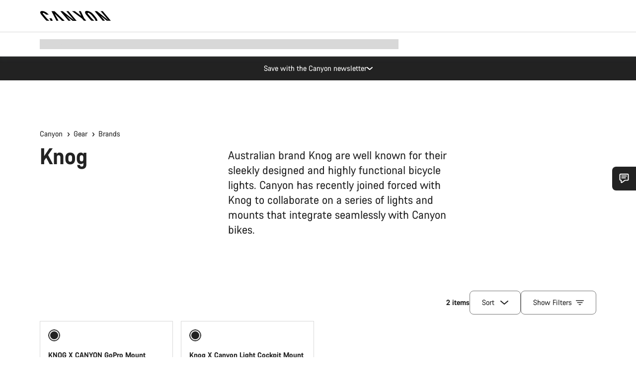

--- FILE ---
content_type: text/html;charset=UTF-8
request_url: https://www.canyon.com/en-sk/brands/knog/
body_size: 32225
content:
<!DOCTYPE html><html lang="en-sk">
<head>
<meta charset="UTF-8">

<meta http-equiv="x-ua-compatible" content="ie=edge">

<meta name="viewport" content="width=device-width, initial-scale=1, minimum-scale=1, maximum-scale=5, user-scalable=yes">
<meta http-equiv="delegate-ch" content="sec-ch-width https://dma.canyon.com; sec-ch-dpr https://dma.canyon.com; sec-ch-viewport-width https://dma.canyon.com;">

    <meta name="apple-itunes-app" content="app-id=6443914990">

    <link rel="manifest" href="/manifest.json" />




<title>
    
        
        
        Knog | CANYON SK
    
</title>



    


<link rel="preload" href="/on/demandware.static/Sites-RoW-Site/-/en_SK/v1769209404439/assets/fonts/CanyonVF.woff2" as="font" type="font/woff2" crossorigin="anonymous" fetchpriority="high"/>




    


    
        <link rel="dns-prefetch" href="https://www.googletagmanager.com" />
        <link rel="preconnect" href="https://www.googletagmanager.com" crossorigin />
    
        <link rel="dns-prefetch" href="https://www.google-analytics.com" />
        <link rel="preconnect" href="https://www.google-analytics.com" crossorigin />
    


    
        <link rel="dns-prefetch" href="https://widget.trustpilot.com" />
    
        <link rel="dns-prefetch" href="https://cdn.cquotient.com" />
    
        <link rel="dns-prefetch" href="https://p.cquotient.com" />
    
        <link rel="dns-prefetch" href="https://static.hotjar.com" />
    
        <link rel="dns-prefetch" href="https://script.hotjar.com" />
    
        <link rel="dns-prefetch" href="https://connect.facebook.net" />
    
        <link rel="dns-prefetch" href="https://s.pinimg.com" />
    
        <link rel="dns-prefetch" href="https://www.googleadservices.com" />
    
        <link rel="dns-prefetch" href="https://googleads.g.doubleclick.net" />
    
        <link rel="dns-prefetch" href="https://service.force.com" />
    






    








<link rel="icon" type="image/png" href="/on/demandware.static/Sites-RoW-Site/-/default/dw59b9e649/images/favicon-196x196.png" sizes="196x196" />
<link rel="icon" type="image/png" href="/on/demandware.static/Sites-RoW-Site/-/default/dwb35390c3/images/favicon-96x96.png" sizes="96x96" />
<link rel="icon" type="image/png" href="/on/demandware.static/Sites-RoW-Site/-/default/dwc42ea0d7/images/favicon-32x32.png" sizes="32x32" />
<link rel="icon" type="image/png" href="/on/demandware.static/Sites-RoW-Site/-/default/dw8b2b9fc4/images/favicon-16x16.png" sizes="16x16" />
<link rel="icon" type="image/png" href="/on/demandware.static/Sites-RoW-Site/-/default/dwd7afaec3/images/favicon-128.png" sizes="128x128" />
<link href="/on/demandware.static/Sites-RoW-Site/-/default/dwe4d135bb/images/favicon.ico" rel="shortcut icon" />





<link href="/on/demandware.static/Sites-RoW-Site/-/default/dw617b66f1/images/appicons/apple-icon.png" rel="apple-touch-icon" />
<link href="/on/demandware.static/Sites-RoW-Site/-/default/dwdf729afc/images/appicons/apple-icon-180x180.png" rel="apple-touch-icon" sizes="180x180" />
<link href="/on/demandware.static/Sites-RoW-Site/-/default/dw2eb5e320/images/appicons/apple-icon-152x152.png" rel="apple-touch-icon" sizes="152x152" />
<link href="/on/demandware.static/Sites-RoW-Site/-/default/dwf9fa603e/images/appicons/apple-icon-144x144.png" rel="apple-touch-icon" sizes="144x144" />
<link href="/on/demandware.static/Sites-RoW-Site/-/default/dw8b2a5cf4/images/appicons/apple-icon-120x120.png" rel="apple-touch-icon" sizes="120x120" />
<link href="/on/demandware.static/Sites-RoW-Site/-/default/dw549696e7/images/appicons/apple-icon-114x114.png" rel="apple-touch-icon" sizes="114x114" />
<link href="/on/demandware.static/Sites-RoW-Site/-/default/dwc9ff87c1/images/appicons/apple-icon-76x76.png" rel="apple-touch-icon" sizes="76x76" />
<link href="/on/demandware.static/Sites-RoW-Site/-/default/dwd4113aac/images/appicons/apple-icon-72x72.png" rel="apple-touch-icon" sizes="72x72" />
<link href="/on/demandware.static/Sites-RoW-Site/-/default/dw786438fe/images/appicons/apple-icon-60x60.png" rel="apple-touch-icon" sizes="60x60" />
<link href="/on/demandware.static/Sites-RoW-Site/-/default/dw987888c2/images/appicons/apple-icon-57x57.png" rel="apple-touch-icon" sizes="57x57" />



<link href="/on/demandware.static/Sites-RoW-Site/-/default/dwd3c399e8/images/appicons/android-icon-192x192.png" rel="icon" sizes="192x192" />
<link href="/on/demandware.static/Sites-RoW-Site/-/default/dw6761e88b/images/appicons/android-icon-144x144.png" rel="icon" sizes="144x144" />
<link href="/on/demandware.static/Sites-RoW-Site/-/default/dw35d3a378/images/appicons/android-icon-96x96.png" rel="icon" sizes="96x96" />
<link href="/on/demandware.static/Sites-RoW-Site/-/default/dw957e98c9/images/appicons/android-icon-72x72.png" rel="icon" sizes="72x72" />
<link href="/on/demandware.static/Sites-RoW-Site/-/default/dw13a7e648/images/appicons/android-icon-48x48.png" rel="icon" sizes="48x48" />
<link href="/on/demandware.static/Sites-RoW-Site/-/default/dw6fd07a68/images/appicons/android-icon-36x36.png" rel="icon" sizes="36x36" />


<meta name="msapplication-TileColor" content="#ffffff">
<meta name="msapplication-TileImage" content="/on/demandware.static/Sites-RoW-Site/-/default/dw5e17fc12/images/appicons/ms-icon-144x144.png">
<meta name="msapplication-config" content="/on/demandware.static/Sites-RoW-Site/-/default/dw5214a2c7/browserconfig.xml" />







<meta name="theme-color" content="#333333">





<link rel="stylesheet" href="/on/demandware.static/Sites-RoW-Site/-/en_SK/v1769209404439/css/sharedStyle.css" fetchpriority="high" />




<link rel="stylesheet" href="/on/demandware.static/Sites-RoW-Site/-/en_SK/v1769209404439/css/main.css" fetchpriority="high" />






    


    



    <link rel="canonical" href="https://www.canyon.com/en-sk/brands/knog/"/>








<meta name="robots" content="max-image-preview:large" />




    


    



    
        <link rel="alternate" hreflang="en-AE" href="https://www.canyon.com/en-ae/brands/knog/">
    
        <link rel="alternate" hreflang="en-AL" href="https://www.canyon.com/en-al/brands/knog/">
    
        <link rel="alternate" hreflang="de-AT" href="https://www.canyon.com/de-at/marken/knog/">
    
        <link rel="alternate" hreflang="en-AT" href="https://www.canyon.com/en-at/brands/knog/">
    
        <link rel="alternate" hreflang="en-AU" href="https://www.canyon.com/en-au/brands/knog/">
    
        <link rel="alternate" hreflang="nl-BE" href="https://www.canyon.com/nl-be/brands/knog/">
    
        <link rel="alternate" hreflang="en-BE" href="https://www.canyon.com/en-be/brands/knog/">
    
        <link rel="alternate" hreflang="fr-BE" href="https://www.canyon.com/fr-be/marques/knog/">
    
        <link rel="alternate" hreflang="en-BG" href="https://www.canyon.com/en-bg/brands/knog/">
    
        <link rel="alternate" hreflang="en-BH" href="https://www.canyon.com/en-bh/brands/knog/">
    
        <link rel="alternate" hreflang="en-BM" href="https://www.canyon.com/en-bm/brands/knog/">
    
        <link rel="alternate" hreflang="en-BN" href="https://www.canyon.com/en-bn/brands/knog/">
    
        <link rel="alternate" hreflang="es-BO" href="https://www.canyon.com/es-bo/marcas/knog/">
    
        <link rel="alternate" hreflang="en-BO" href="https://www.canyon.com/en-bo/brands/knog/">
    
        <link rel="alternate" hreflang="pt-BR" href="https://www.canyon.com/pt-br/brands/knog/">
    
        <link rel="alternate" hreflang="en-BR" href="https://www.canyon.com/en-br/brands/knog/">
    
        <link rel="alternate" hreflang="en-CA" href="https://www.canyon.com/en-ca/brands/knog/">
    
        <link rel="alternate" hreflang="fr-CA" href="https://www.canyon.com/fr-ca/marques/knog/">
    
        <link rel="alternate" hreflang="de-CH" href="https://www.canyon.com/de-ch/marken/knog/">
    
        <link rel="alternate" hreflang="fr-CH" href="https://www.canyon.com/fr-ch/marques/knog/">
    
        <link rel="alternate" hreflang="it-CH" href="https://www.canyon.com/it-ch/marche/knog/">
    
        <link rel="alternate" hreflang="en-CH" href="https://www.canyon.com/en-ch/brands/knog/">
    
        <link rel="alternate" hreflang="es-CL" href="https://www.canyon.com/es-cl/marcas/knog/">
    
        <link rel="alternate" hreflang="en-CL" href="https://www.canyon.com/en-cl/brands/knog/">
    
        <link rel="alternate" hreflang="en-CN" href="https://www.canyon.com.cn/en-cn/brands/knog/">
    
        <link rel="alternate" hreflang="zh-CN" href="https://www.canyon.com.cn/zh-cn/%E5%93%81%E7%89%8C/knog/">
    
        <link rel="alternate" hreflang="es-CO" href="https://www.canyon.com/es-co/marcas/knog/">
    
        <link rel="alternate" hreflang="en-CO" href="https://www.canyon.com/en-co/brands/knog/">
    
        <link rel="alternate" hreflang="es-CR" href="https://www.canyon.com/es-cr/marcas/knog/">
    
        <link rel="alternate" hreflang="en-CR" href="https://www.canyon.com/en-cr/brands/knog/">
    
        <link rel="alternate" hreflang="en-CY" href="https://www.canyon.com/en-cy/brands/knog/">
    
        <link rel="alternate" hreflang="cs-CZ" href="https://www.canyon.com/cs-cz/brands/knog/">
    
        <link rel="alternate" hreflang="en-CZ" href="https://www.canyon.com/en-cz/brands/knog/">
    
        <link rel="alternate" hreflang="de-DE" href="https://www.canyon.com/de-de/marken/knog/">
    
        <link rel="alternate" hreflang="en-DE" href="https://www.canyon.com/en-de/brands/knog/">
    
        <link rel="alternate" hreflang="da-DK" href="https://www.canyon.com/da-dk/maerker/knog/">
    
        <link rel="alternate" hreflang="en-DK" href="https://www.canyon.com/en-dk/brands/knog/">
    
        <link rel="alternate" hreflang="es-EC" href="https://www.canyon.com/es-ec/marcas/knog/">
    
        <link rel="alternate" hreflang="en-EC" href="https://www.canyon.com/en-ec/brands/knog/">
    
        <link rel="alternate" hreflang="en-EE" href="https://www.canyon.com/en-ee/brands/knog/">
    
        <link rel="alternate" hreflang="en-EG" href="https://www.canyon.com/en-eg/brands/knog/">
    
        <link rel="alternate" hreflang="es-ES" href="https://www.canyon.com/es-es/marcas/knog/">
    
        <link rel="alternate" hreflang="en-ES" href="https://www.canyon.com/en-es/brands/knog/">
    
        <link rel="alternate" hreflang="fi-FI" href="https://www.canyon.com/fi-fi/brands/knog/">
    
        <link rel="alternate" hreflang="en-FI" href="https://www.canyon.com/en-fi/brands/knog/">
    
        <link rel="alternate" hreflang="fr-FR" href="https://www.canyon.com/fr-fr/marques/knog/">
    
        <link rel="alternate" hreflang="en-FR" href="https://www.canyon.com/en-fr/brands/knog/">
    
        <link rel="alternate" hreflang="en-GB" href="https://www.canyon.com/en-gb/brands/knog/">
    
        <link rel="alternate" hreflang="en-GR" href="https://www.canyon.com/en-gr/brands/knog/">
    
        <link rel="alternate" hreflang="es-GT" href="https://www.canyon.com/es-gt/marcas/knog/">
    
        <link rel="alternate" hreflang="en-GT" href="https://www.canyon.com/en-gt/brands/knog/">
    
        <link rel="alternate" hreflang="en-HK" href="https://www.canyon.com/en-hk/brands/knog/">
    
        <link rel="alternate" hreflang="es-HN" href="https://www.canyon.com/es-hn/marcas/knog/">
    
        <link rel="alternate" hreflang="en-HN" href="https://www.canyon.com/en-hn/brands/knog/">
    
        <link rel="alternate" hreflang="en-HR" href="https://www.canyon.com/en-hr/brands/knog/">
    
        <link rel="alternate" hreflang="en-HU" href="https://www.canyon.com/en-hu/brands/knog/">
    
        <link rel="alternate" hreflang="en-ID" href="https://www.canyon.com/en-id/brands/knog/">
    
        <link rel="alternate" hreflang="en-IE" href="https://www.canyon.com/en-ie/brands/knog/">
    
        <link rel="alternate" hreflang="en-IL" href="https://www.canyon.com/en-il/brands/knog/">
    
        <link rel="alternate" hreflang="en-IN" href="https://www.canyon.com/en-in/brands/knog/">
    
        <link rel="alternate" hreflang="en-IS" href="https://www.canyon.com/en-is/brands/knog/">
    
        <link rel="alternate" hreflang="it-IT" href="https://www.canyon.com/it-it/marche/knog/">
    
        <link rel="alternate" hreflang="en-IT" href="https://www.canyon.com/en-it/brands/knog/">
    
        <link rel="alternate" hreflang="ja-JP" href="https://www.canyon.com/ja-jp/brands/knog/">
    
        <link rel="alternate" hreflang="en-JP" href="https://www.canyon.com/en-jp/brands/knog/">
    
        <link rel="alternate" hreflang="en-KG" href="https://www.canyon.com/en-kg/brands/knog/">
    
        <link rel="alternate" hreflang="ko-KR" href="https://www.canyon.com/ko-kr/brands/knog/">
    
        <link rel="alternate" hreflang="en-KR" href="https://www.canyon.com/en-kr/brands/knog/">
    
        <link rel="alternate" hreflang="en-KW" href="https://www.canyon.com/en-kw/brands/knog/">
    
        <link rel="alternate" hreflang="en-KZ" href="https://www.canyon.com/en-kz/brands/knog/">
    
        <link rel="alternate" hreflang="en-LB" href="https://www.canyon.com/en-lb/brands/knog/">
    
        <link rel="alternate" hreflang="en-LT" href="https://www.canyon.com/en-lt/brands/knog/">
    
        <link rel="alternate" hreflang="fr-LU" href="https://www.canyon.com/fr-lu/marques/knog/">
    
        <link rel="alternate" hreflang="en-LU" href="https://www.canyon.com/en-lu/brands/knog/">
    
        <link rel="alternate" hreflang="de-LU" href="https://www.canyon.com/de-lu/marken/knog/">
    
        <link rel="alternate" hreflang="en-LV" href="https://www.canyon.com/en-lv/brands/knog/">
    
        <link rel="alternate" hreflang="en-MK" href="https://www.canyon.com/en-mk/brands/knog/">
    
        <link rel="alternate" hreflang="en-MO" href="https://www.canyon.com/en-mo/brands/knog/">
    
        <link rel="alternate" hreflang="en-MT" href="https://www.canyon.com/en-mt/brands/knog/">
    
        <link rel="alternate" hreflang="en-MU" href="https://www.canyon.com/en-mu/brands/knog/">
    
        <link rel="alternate" hreflang="es-MX" href="https://www.canyon.com/es-mx/marcas/knog/">
    
        <link rel="alternate" hreflang="en-MX" href="https://www.canyon.com/en-mx/brands/knog/">
    
        <link rel="alternate" hreflang="en-MY" href="https://www.canyon.com/en-my/brands/knog/">
    
        <link rel="alternate" hreflang="zh-MY" href="https://www.canyon.com/zh-my/%E5%93%81%E7%89%8C/knog/">
    
        <link rel="alternate" hreflang="nl-NL" href="https://www.canyon.com/nl-nl/brands/knog/">
    
        <link rel="alternate" hreflang="en-NL" href="https://www.canyon.com/en-nl/brands/knog/">
    
        <link rel="alternate" hreflang="no-NO" href="https://www.canyon.com/no-no/brands/knog/">
    
        <link rel="alternate" hreflang="en-NO" href="https://www.canyon.com/en-no/brands/knog/">
    
        <link rel="alternate" hreflang="en-NZ" href="https://www.canyon.com/en-nz/brands/knog/">
    
        <link rel="alternate" hreflang="en-OM" href="https://www.canyon.com/en-om/brands/knog/">
    
        <link rel="alternate" hreflang="es-PA" href="https://www.canyon.com/es-pa/marcas/knog/">
    
        <link rel="alternate" hreflang="en-PA" href="https://www.canyon.com/en-pa/brands/knog/">
    
        <link rel="alternate" hreflang="es-PE" href="https://www.canyon.com/es-pe/marcas/knog/">
    
        <link rel="alternate" hreflang="en-PE" href="https://www.canyon.com/en-pe/brands/knog/">
    
        <link rel="alternate" hreflang="en-PH" href="https://www.canyon.com/en-ph/brands/knog/">
    
        <link rel="alternate" hreflang="pl-PL" href="https://www.canyon.com/pl-pl/brands/knog/">
    
        <link rel="alternate" hreflang="en-PL" href="https://www.canyon.com/en-pl/brands/knog/">
    
        <link rel="alternate" hreflang="pt-PT" href="https://www.canyon.com/pt-pt/brands/knog/">
    
        <link rel="alternate" hreflang="en-PT" href="https://www.canyon.com/en-pt/brands/knog/">
    
        <link rel="alternate" hreflang="en-QA" href="https://www.canyon.com/en-qa/brands/knog/">
    
        <link rel="alternate" hreflang="en-RO" href="https://www.canyon.com/en-ro/brands/knog/">
    
        <link rel="alternate" hreflang="en-RS" href="https://www.canyon.com/en-rs/brands/knog/">
    
        <link rel="alternate" hreflang="en-SA" href="https://www.canyon.com/en-sa/brands/knog/">
    
        <link rel="alternate" hreflang="sv-SE" href="https://www.canyon.com/sv-se/brands/knog/">
    
        <link rel="alternate" hreflang="en-SE" href="https://www.canyon.com/en-se/brands/knog/">
    
        <link rel="alternate" hreflang="en-SG" href="https://www.canyon.com/en-sg/brands/knog/">
    
        <link rel="alternate" hreflang="zh-SG" href="https://www.canyon.com/zh-sg/%E5%93%81%E7%89%8C/knog/">
    
        <link rel="alternate" hreflang="en-SI" href="https://www.canyon.com/en-si/brands/knog/">
    
        <link rel="alternate" hreflang="cs-SK" href="https://www.canyon.com/cs-sk/brands/knog/">
    
        <link rel="alternate" hreflang="en-SK" href="https://www.canyon.com/en-sk/brands/knog/">
    
        <link rel="alternate" hreflang="en-TH" href="https://www.canyon.com/en-th/brands/knog/">
    
        <link rel="alternate" hreflang="en-TR" href="https://www.canyon.com/en-tr/brands/knog/">
    
        <link rel="alternate" hreflang="en-TW" href="https://www.canyon.com/en-tw/brands/knog/">
    
        <link rel="alternate" hreflang="en-UA" href="https://www.canyon.com/en-ua/brands/knog/">
    
        <link rel="alternate" hreflang="en-US" href="https://www.canyon.com/en-us/brands/knog/">
    
        <link rel="alternate" hreflang="en-ZM" href="https://www.canyon.com/en-zm/brands/knog/">
    







    
    




    
    
        
    



    <meta property="og:url" content="https://www.canyon.com/en-sk/brands/knog/" />
    <meta property="og:type" content="category" />
    <meta property="og:title" content="Knog"/>
    <meta property="og:description" content="Australian brand Knog are well known for their sleekly designed and highly functional bicycle lights. Canyon has recently joined forced with Knog to collaborate on a series of lights and mounts that integrate seamlessly with Canyon bikes" />
    <meta property="og:app_id" content="" />
    
        <meta property="og:image" content="https://www.canyon.com/on/demandware.static/-/Sites/default/og-fallback-image.png" />
    





    



    <meta name="twitter:card" content="summary_large_image" />
    <meta name="twitter:site" content="@CANYON" />






    <meta name="description" content="Australian brand Knog are well known for their sleekly designed and highly functional bicycle lights. Canyon has recently joined forced with Knog to collaborate on a series of lights and mounts that integrate seamlessly with Canyon bikes"/>



    <meta name="google-site-verification" content="5xYcWWvJizN8AQxIAEcvmNqOaMMi4VJEv0G5x6MZ6Dw" />






    <script type="application/ld+json">

        
            {
            "@context": "https://schema.org",
            "@type": "Organization",
            "name": "Canyon",
            "url": "https://www.canyon.com/",
            "logo": "https://www.canyon.com/on/demandware.static/Sites-RoW-Site/-/default/images/seo/logo.png",
            "contactPoint":[{
                "@type": "ContactPoint",
                "telephone": "+4926194903000",
                "contactType": "Customer service",
                "areaServed":["DE","AT"]},
                {"@type": "ContactPoint",
                "telephone": "+442085496001" ,
                "contactType": "Customer service",
                "areaServed":["GB"]},
                {"@type": "ContactPoint",
                "telephone": "+41435881100" ,
                "contactType": "Customer service",
                "areaServed":["CH"]},
                {"@type": "ContactPoint",
                "telephone": "+815037868496" ,
                "contactType": "Customer service",
                "areaServed":["JP"]},
                {"@type": "ContactPoint",
                "telephone": "+358401802620" ,
                "contactType": "Customer service",
                "areaServed":["FI"]},
                {"@type": "ContactPoint",
                "telephone": "+39045515527" ,
                "contactType": "Customer service",
                "areaServed":["IT"]},
                {"@type": "ContactPoint",
                "telephone": "+3216980399" ,
                "contactType": "Customer service",
                "areaServed":["BE"]},
                {"@type": "ContactPoint",
                "telephone": "+48914226966" ,
                "contactType": "Customer service",
                "areaServed":["PL"]},
                {"@type": "ContactPoint",
                "telephone": "+420226259001" ,
                "contactType": "Customer service",
                "areaServed":["CZ"]},
                {"@type": "ContactPoint",
                "telephone": "+421220510450" ,
                "contactType": "Customer service",
                "areaServed":["SK"]},
                {"@type": "ContactPoint",
                "telephone": "+611300712003" ,
                "contactType": "Customer service",
                "areaServed":["AU"]},
                {"@type": "ContactPoint",
                "telephone": "+61397711607" ,
                "contactType": "Customer service",
                "areaServed":["NZ"]},
                {"@type": "ContactPoint",
                "telephone": "+82316982577" ,
                "contactType": "Customer service",
                "areaServed":["KO"]},
                {"@type": "ContactPoint",
                "telephone": "+31408080485" ,
                "contactType": "Customer service",
                "areaServed":["NL"]},{"@type": "ContactPoint",
                "telephone": "+34910470740" ,
                "contactType": "Customer service",
                "areaServed":["ES"]},
                {"@type": "ContactPoint",
                "telephone": "+34911239440" ,
                "contactType": "Customer service",
                "areaServed":["PT"]},
                {"@type": "ContactPoint",
                "telephone": "+33890710132" ,
                "contactType": "Customer service",
                "areaServed":["FR"]},
                {"@type": "ContactPoint",
                "telephone": "+4570204011" ,
                "contactType": "Customer service",
                "areaServed":["DK"]},
                {"@type": "ContactPoint",
                "telephone": "+46868441440" ,
                "contactType": "Customer service",
                "areaServed":["SV"]},
                {"@type": "ContactPoint",
                "telephone": "+4745404140" ,
                "contactType": "Customer service",
                "areaServed":["NO"]},
                {"@type": "ContactPoint",
                "telephone": "+27212050073" ,
                "contactType": "Customer service",
                "areaServed":["ZA"]},
                {"@type": "ContactPoint",
                "telephone": "+6531634999" ,
                "contactType": "Customer service",
                "areaServed":["SG"]},
                {"@type": "ContactPoint",
                "telephone": "+4926194903000" ,
                "contactType": "Customer service"
                }],
                
            "sameAs": [
                "http://www.wikidata.org/entity/Q318730",
                "https://www.youtube.com/@CanyonBicycles",
                "https://www.linkedin.com/company/canyon-bicycles-gmbh/",
                "https://www.facebook.com/canyon/",
                "https://twitter.com/canyon_bikes",
                "https://www.instagram.com/canyon/",
                "https://www.strava.com/clubs/3812",
                "https://www.tiktok.com/@canyon_bicycles"
                ]
 }
        
    </script>





    


<script src="https://canyon.app.baqend.com/v1/speedkit/install.js?d=production" async crossorigin="anonymous"></script>






<meta name="format-detection" content="telephone=no" />



    



    





<meta name="js-gtm-initial-meta-groups" content="" data-gtm="[{&quot;event&quot;:&quot;initial-meta-groups&quot;,&quot;CGroup1&quot;:&quot;Knog&quot;,&quot;CGroup2&quot;:&quot;&quot;,&quot;CGroup3&quot;:&quot;&quot;,&quot;CGroup4&quot;:&quot;&quot;,&quot;CGroup5&quot;:&quot;&quot;}]" />


    





<meta name="js-gtm-initial-meta" content=""
data-gtm="[{&quot;event&quot;:&quot;initial-meta&quot;,&quot;Country&quot;:&quot;SK&quot;,&quot;Language&quot;:&quot;en&quot;,&quot;PageType&quot;:&quot;catalog&quot;,&quot;SubPageType&quot;:&quot;productListing&quot;,&quot;PageID&quot;:&quot;category &gt; Knog&quot;,&quot;LoggedIn&quot;:&quot;false&quot;,&quot;crmId&quot;:&quot;&quot;,&quot;ABTesting&quot;:&quot;false&quot;,&quot;ABTestGroup&quot;:&quot;unknown&quot;,&quot;release&quot;:&quot;25.11.14&quot;,&quot;deviceType&quot;:&quot;webshop&quot;,&quot;viewMode&quot;:&quot;browser&quot;}]"
data-gtm-model="{&quot;enabled&quot;:true,&quot;dataLayer&quot;:[{&quot;event&quot;:&quot;initial-meta&quot;,&quot;Country&quot;:&quot;SK&quot;,&quot;Language&quot;:&quot;en&quot;,&quot;PageType&quot;:&quot;catalog&quot;,&quot;SubPageType&quot;:&quot;productListing&quot;,&quot;PageID&quot;:&quot;category &gt; Knog&quot;,&quot;LoggedIn&quot;:&quot;false&quot;,&quot;crmId&quot;:&quot;&quot;,&quot;ABTesting&quot;:&quot;false&quot;,&quot;ABTestGroup&quot;:&quot;unknown&quot;,&quot;release&quot;:&quot;25.11.14&quot;,&quot;deviceType&quot;:&quot;webshop&quot;,&quot;viewMode&quot;:&quot;browser&quot;}],&quot;containerID&quot;:&quot;&quot;,&quot;internalHostRegex&quot;:&quot;^[\\w\\W]*.canyon.com[\\w\\W]*$&quot;,&quot;linkFileExtensions&quot;:[],&quot;internalContainerID&quot;:&quot;GTM-M2JG57Z&quot;,&quot;internalContainerURL&quot;:&quot;https://svr.canyon.com/gtm.js&quot;}"
data-gtm-parameters=""
data-gtm-viewmode=""
data-gtm-devicetype="">

<meta name="js-gtm-session-events" content=""
data-gtm="[]">

<script>
if (window.location === window.parent.location) {
window.dataLayer = window.dataLayer || [];
window.gtmInternalHostRegex = "^[\\w\\W]*.canyon.com[\\w\\W]*$";
window.gtmLinkFileExtensions = [];
}
</script>








<script type="text/javascript">//<!--
/* <![CDATA[ (head-active_data.js) */
var dw = (window.dw || {});
dw.ac = {
    _analytics: null,
    _events: [],
    _category: "",
    _searchData: "",
    _anact: "",
    _anact_nohit_tag: "",
    _analytics_enabled: "true",
    _timeZone: "Europe/Berlin",
    _capture: function(configs) {
        if (Object.prototype.toString.call(configs) === "[object Array]") {
            configs.forEach(captureObject);
            return;
        }
        dw.ac._events.push(configs);
    },
	capture: function() { 
		dw.ac._capture(arguments);
		// send to CQ as well:
		if (window.CQuotient) {
			window.CQuotient.trackEventsFromAC(arguments);
		}
	},
    EV_PRD_SEARCHHIT: "searchhit",
    EV_PRD_DETAIL: "detail",
    EV_PRD_RECOMMENDATION: "recommendation",
    EV_PRD_SETPRODUCT: "setproduct",
    applyContext: function(context) {
        if (typeof context === "object" && context.hasOwnProperty("category")) {
        	dw.ac._category = context.category;
        }
        if (typeof context === "object" && context.hasOwnProperty("searchData")) {
        	dw.ac._searchData = context.searchData;
        }
    },
    setDWAnalytics: function(analytics) {
        dw.ac._analytics = analytics;
    },
    eventsIsEmpty: function() {
        return 0 == dw.ac._events.length;
    }
};
/* ]]> */
// -->
</script>
<script type="text/javascript">//<!--
/* <![CDATA[ (head-cquotient.js) */
var CQuotient = window.CQuotient = {};
CQuotient.clientId = 'bcml-RoW';
CQuotient.realm = 'BCML';
CQuotient.siteId = 'RoW';
CQuotient.instanceType = 'prd';
CQuotient.locale = 'en_SK';
CQuotient.fbPixelId = '__UNKNOWN__';
CQuotient.activities = [];
CQuotient.cqcid='';
CQuotient.cquid='';
CQuotient.cqeid='';
CQuotient.cqlid='';
CQuotient.apiHost='api.cquotient.com';
/* Turn this on to test against Staging Einstein */
/* CQuotient.useTest= true; */
CQuotient.useTest = ('true' === 'false');
CQuotient.initFromCookies = function () {
	var ca = document.cookie.split(';');
	for(var i=0;i < ca.length;i++) {
	  var c = ca[i];
	  while (c.charAt(0)==' ') c = c.substring(1,c.length);
	  if (c.indexOf('cqcid=') == 0) {
		CQuotient.cqcid=c.substring('cqcid='.length,c.length);
	  } else if (c.indexOf('cquid=') == 0) {
		  var value = c.substring('cquid='.length,c.length);
		  if (value) {
		  	var split_value = value.split("|", 3);
		  	if (split_value.length > 0) {
			  CQuotient.cquid=split_value[0];
		  	}
		  	if (split_value.length > 1) {
			  CQuotient.cqeid=split_value[1];
		  	}
		  	if (split_value.length > 2) {
			  CQuotient.cqlid=split_value[2];
		  	}
		  }
	  }
	}
}
CQuotient.getCQCookieId = function () {
	if(window.CQuotient.cqcid == '')
		window.CQuotient.initFromCookies();
	return window.CQuotient.cqcid;
};
CQuotient.getCQUserId = function () {
	if(window.CQuotient.cquid == '')
		window.CQuotient.initFromCookies();
	return window.CQuotient.cquid;
};
CQuotient.getCQHashedEmail = function () {
	if(window.CQuotient.cqeid == '')
		window.CQuotient.initFromCookies();
	return window.CQuotient.cqeid;
};
CQuotient.getCQHashedLogin = function () {
	if(window.CQuotient.cqlid == '')
		window.CQuotient.initFromCookies();
	return window.CQuotient.cqlid;
};
CQuotient.trackEventsFromAC = function (/* Object or Array */ events) {
try {
	if (Object.prototype.toString.call(events) === "[object Array]") {
		events.forEach(_trackASingleCQEvent);
	} else {
		CQuotient._trackASingleCQEvent(events);
	}
} catch(err) {}
};
CQuotient._trackASingleCQEvent = function ( /* Object */ event) {
	if (event && event.id) {
		if (event.type === dw.ac.EV_PRD_DETAIL) {
			CQuotient.trackViewProduct( {id:'', alt_id: event.id, type: 'raw_sku'} );
		} // not handling the other dw.ac.* events currently
	}
};
CQuotient.trackViewProduct = function(/* Object */ cqParamData){
	var cq_params = {};
	cq_params.cookieId = CQuotient.getCQCookieId();
	cq_params.userId = CQuotient.getCQUserId();
	cq_params.emailId = CQuotient.getCQHashedEmail();
	cq_params.loginId = CQuotient.getCQHashedLogin();
	cq_params.product = cqParamData.product;
	cq_params.realm = cqParamData.realm;
	cq_params.siteId = cqParamData.siteId;
	cq_params.instanceType = cqParamData.instanceType;
	cq_params.locale = CQuotient.locale;
	
	if(CQuotient.sendActivity) {
		CQuotient.sendActivity(CQuotient.clientId, 'viewProduct', cq_params);
	} else {
		CQuotient.activities.push({activityType: 'viewProduct', parameters: cq_params});
	}
};
/* ]]> */
// -->
</script>

</head>
<body id="js-body" class="page  js-page page--ptCatalog page--sptProductListing ">








<noscript>
<iframe src="https://svr.canyon.com/ns.html?id=GTM-M2JG57Z"
height="0" width="0" style="display:none;visibility:hidden">
</iframe>
</noscript>


<div id="app" class="app" data-action="Search-Show" data-querystring="cgid=Knog" >







<div class="u-hide js-moneyPatternDataContainer" data-moneypattern="mfff.fff.fff,dd &euro;" data-removetrailingzeros="true"><!-- empty --></div>



<div class="js-globalMessages"></div>


    






<nav class="header xlt-header js-headerNavigationWrapper js-headerNavigation"
aria-label="header"
data-gtm-settings="{&quot;enabled&quot;:true}"
data-navigation-url="/on/demandware.store/Sites-RoW-Site/en_SK/Navigation-Header"
data-topbar-url="/on/demandware.store/Sites-RoW-Site/en_SK/Navigation-HeaderTopBar"
>
<div class="header__inner">
<div class="header__topBar">
<div class="header__topBarContainer">
<div class="header__topBarInner js-topBar">

<div class="headerTopBar__menuTriggerWrapper"></div>
<div class="headerTopBar__logoWrapper">
<a aria-label="Back to home" class="headerTopBar__logo" href="/en-sk/" title="Canyon" aria-hidden="false" tabindex="0">



    <svg
        
        xmlns:xlink="http://www.w3.org/1999/xlink"
        class="icon icon-logo headerTopBar__logoIcon"
        aria-hidden="false"
        focusable="false"
        
    >
        
            <title>Canyon</title>
        
        
        
            <use xlink:href="/on/demandware.static/Sites-RoW-Site/-/en_SK/v1769209404439/images/iconsNew.svg#sprite-logo"></use>
        
        
    </svg>


</a>
</div>
<div class="headerTopBar__userMenuWrapper"></div>
</div>
</div>
</div>
<div class="headerNavigationBar headerNavigationBar--preload js-navBarPreload">
<div class="headerNavigationBar__inner">
<div class="headerNavigationBar__preloadItem headerNavigationBar__preloadItem--level1 headerNavigationBar__preloadItem--menu">
<span class="u-visHidden">
Expand navigation
</span>



    <svg
        
        xmlns:xlink="http://www.w3.org/1999/xlink"
        class="icon icon-nav headerNavigationBar__menuTriggerIcon"
        aria-hidden="false"
        focusable="false"
        
    >
        
        
        
            <use xlink:href="/on/demandware.static/Sites-RoW-Site/-/en_SK/v1769209404439/images/iconsNew.svg#sprite-nav"></use>
        
        
    </svg>


</div>




<a class="headerNavigationBar__preloadItem headerNavigationBar__preloadItem--level1" href="/en-sk/road-bikes/">Road Bikes</a>


<a class="headerNavigationBar__preloadItem headerNavigationBar__preloadItem--level2" href="/en-sk/road-bikes/endurance-bikes/">Endurance</a>




<a class="headerNavigationBar__preloadItem headerNavigationBar__preloadItem--level3" href="/en-sk/road-bikes/endurance-bikes/endurace/">Endurace</a>





<a class="headerNavigationBar__preloadItem headerNavigationBar__preloadItem--level4" href="/en-sk/road-bikes/endurance-bikes/endurace/?prefn1=pc_rahmen_modifikation_werkstoff&amp;prefv1=CFR#section-product-grid">Endurace CFR</a>




<a class="headerNavigationBar__preloadItem headerNavigationBar__preloadItem--level4" href="/en-sk/road-bikes/endurance-bikes/endurace/?prefn1=pc_rahmen_modifikation_werkstoff&amp;prefv1=CF%20SLX#section-product-grid">Endurace CF SLX</a>




<a class="headerNavigationBar__preloadItem headerNavigationBar__preloadItem--level4" href="/en-sk/road-bikes/endurance-bikes/endurace/?prefn1=pc_rahmen_modifikation_werkstoff&amp;prefv1=CF#section-product-grid">Endurace CF</a>




<a class="headerNavigationBar__preloadItem headerNavigationBar__preloadItem--level4" href="/en-sk/road-bikes/endurance-bikes/endurace/allroad/endurace-allroad/4164.html">Endurace AllRoad</a>







<a class="headerNavigationBar__preloadItem headerNavigationBar__preloadItem--level2" href="/en-sk/road-bikes/race-bikes/">Race</a>




<a class="headerNavigationBar__preloadItem headerNavigationBar__preloadItem--level3" href="/en-sk/road-bikes/race-bikes/ultimate/">Ultimate</a>





<a class="headerNavigationBar__preloadItem headerNavigationBar__preloadItem--level4" href="/en-sk/road-bikes/race-bikes/ultimate/?prefn1=pc_rahmen_modifikation_werkstoff&amp;prefv1=CFR#section-product-grid">Ultimate CFR</a>




<a class="headerNavigationBar__preloadItem headerNavigationBar__preloadItem--level4" href="/en-sk/road-bikes/race-bikes/ultimate/?prefn1=pc_rahmen_modifikation_werkstoff&amp;prefv1=CF%20SLX#section-product-grid">Ultimate CF SLX</a>




<a class="headerNavigationBar__preloadItem headerNavigationBar__preloadItem--level4" href="/en-sk/road-bikes/race-bikes/ultimate/?prefn1=pc_rahmen_modifikation_werkstoff&amp;prefv1=CF%20SL#section-product-grid">Ultimate CF</a>






<a class="headerNavigationBar__preloadItem headerNavigationBar__preloadItem--level3" href="/en-sk/road-bikes/aero-bikes/aeroad/">Aeroad</a>





<a class="headerNavigationBar__preloadItem headerNavigationBar__preloadItem--level4" href="/en-sk/road-bikes/aero-bikes/aeroad/?prefn1=pc_rahmen_modifikation_werkstoff&amp;prefv1=CFR#section-product-grid">Aeroad CFR</a>




<a class="headerNavigationBar__preloadItem headerNavigationBar__preloadItem--level4" href="/en-sk/road-bikes/aero-bikes/aeroad/?prefn1=pc_rahmen_modifikation_werkstoff&amp;prefv1=CF%20SLX#section-product-grid">Aeroad CF SLX</a>







<a class="headerNavigationBar__preloadItem headerNavigationBar__preloadItem--level2" href="/en-sk/road-bikes/aero-bikes/">Aero</a>




<a class="headerNavigationBar__preloadItem headerNavigationBar__preloadItem--level3" href="/en-sk/road-bikes/aero-bikes/aeroad/">Aeroad</a>





<a class="headerNavigationBar__preloadItem headerNavigationBar__preloadItem--level4" href="/en-sk/road-bikes/aero-bikes/aeroad/?prefn1=pc_rahmen_modifikation_werkstoff&amp;prefv1=CFR#section-product-grid">Aeroad CFR</a>




<a class="headerNavigationBar__preloadItem headerNavigationBar__preloadItem--level4" href="/en-sk/road-bikes/aero-bikes/aeroad/?prefn1=pc_rahmen_modifikation_werkstoff&amp;prefv1=CF%20SLX#section-product-grid">Aeroad CF SLX</a>






<a class="headerNavigationBar__preloadItem headerNavigationBar__preloadItem--level3" href="/en-sk/road-bikes/triathlon-bikes/speedmax/">Speedmax</a>





<a class="headerNavigationBar__preloadItem headerNavigationBar__preloadItem--level4" href="/en-sk/road-bikes/triathlon-bikes/speedmax/?prefn1=pc_rahmen_plattformcode&amp;prefv1=R090-01#section-product-grid">Speedmax CFR TT</a>




<a class="headerNavigationBar__preloadItem headerNavigationBar__preloadItem--level4" href="/en-sk/road-bikes/triathlon-bikes/speedmax/?prefn1=pc_rahmen_modifikation_werkstoff&amp;prefv1=CFR#section-product-grid">Speedmax CFR</a>




<a class="headerNavigationBar__preloadItem headerNavigationBar__preloadItem--level4" href="/en-sk/road-bikes/triathlon-bikes/speedmax/?prefn1=pc_rahmen_modifikation_werkstoff&amp;prefv1=CF%20SLX#section-product-grid">Speedmax CF SLX</a>




<a class="headerNavigationBar__preloadItem headerNavigationBar__preloadItem--level4" href="/en-sk/road-bikes/triathlon-bikes/speedmax/?prefn1=pc_rahmen_modifikation_werkstoff&amp;prefv1=CF#section-product-grid">Speedmax CF</a>







<a class="headerNavigationBar__preloadItem headerNavigationBar__preloadItem--level2" href="/en-sk/road-bikes/triathlon-bikes/">Triathlon &amp; TT</a>




<a class="headerNavigationBar__preloadItem headerNavigationBar__preloadItem--level3" href="/en-sk/road-bikes/triathlon-bikes/speedmax/">Speedmax</a>





<a class="headerNavigationBar__preloadItem headerNavigationBar__preloadItem--level4" href="/en-sk/road-bikes/triathlon-bikes/speedmax/?prefn1=pc_rahmen_plattformcode&amp;prefv1=R090-01#section-product-grid">Speedmax CFR TT</a>




<a class="headerNavigationBar__preloadItem headerNavigationBar__preloadItem--level4" href="/en-sk/road-bikes/triathlon-bikes/speedmax/?prefn1=pc_rahmen_modifikation_werkstoff&amp;prefv1=CFR#section-product-grid">Speedmax CFR</a>




<a class="headerNavigationBar__preloadItem headerNavigationBar__preloadItem--level4" href="/en-sk/road-bikes/triathlon-bikes/speedmax/?prefn1=pc_rahmen_modifikation_werkstoff&amp;prefv1=CF%20SLX#section-product-grid">Speedmax CF SLX</a>




<a class="headerNavigationBar__preloadItem headerNavigationBar__preloadItem--level4" href="/en-sk/road-bikes/triathlon-bikes/speedmax/?prefn1=pc_rahmen_modifikation_werkstoff&amp;prefv1=CF#section-product-grid">Speedmax CF</a>







<a class="headerNavigationBar__preloadItem headerNavigationBar__preloadItem--level2" href="/en-sk/road-bikes/cyclocross-bikes/">Cyclocross</a>




<a class="headerNavigationBar__preloadItem headerNavigationBar__preloadItem--level3" href="/en-sk/road-bikes/cyclocross-bikes/inflite/">Inflite</a>





<a class="headerNavigationBar__preloadItem headerNavigationBar__preloadItem--level4" href="/en-sk/road-bikes/cyclocross-bikes/inflite/?prefn1=pc_rahmen_modifikation_werkstoff&amp;prefv1=CFR#section-product-grid">Inflite CFR</a>




<a class="headerNavigationBar__preloadItem headerNavigationBar__preloadItem--level4" href="/en-sk/road-bikes/cyclocross-bikes/inflite/?prefn1=pc_rahmen_modifikation_werkstoff&amp;prefv1=CF%20SLX#section-product-grid">Inflite CF SLX</a>




<a class="headerNavigationBar__preloadItem headerNavigationBar__preloadItem--level4" href="/en-sk/road-bikes/cyclocross-bikes/inflite/?prefn1=pc_rahmen_modifikation_werkstoff&amp;prefv1=CF%20SL#section-product-grid">Inflite CF SL</a>







<a class="headerNavigationBar__preloadItem headerNavigationBar__preloadItem--level2" href="/en-sk/electric-bikes/electric-road-bikes/">E-Road</a>




<a class="headerNavigationBar__preloadItem headerNavigationBar__preloadItem--level3" href="/en-sk/electric-bikes/electric-road-bikes/endurace-on-fly/">Endurace:ONfly</a>





<a class="headerNavigationBar__preloadItem headerNavigationBar__preloadItem--level4" href="/en-sk/electric-bikes/electric-road-bikes/endurace-on-fly/#section-product-grid">Endurace:ONfly</a>







<a class="headerNavigationBar__preloadItem headerNavigationBar__preloadItem--level2" href="/en-sk/road-bikes/youth-road-bikes/">Youth Road</a>




<a class="headerNavigationBar__preloadItem headerNavigationBar__preloadItem--level3" href="/en-sk/road-bikes/youth-road-bikes/road-youth-endurace/endurace-young-hero/4285.html">Endurace Young Hero</a>





<a class="headerNavigationBar__preloadItem headerNavigationBar__preloadItem--level4" href="/en-sk/road-bikes/youth-road-bikes/road-youth-endurace/endurace-young-hero/4285.html">Endurace Young Hero</a>






<a class="headerNavigationBar__preloadItem headerNavigationBar__preloadItem--level3" href="/en-sk/road-bikes/race-bikes/ultimate/cf-sl/ultimate-cf-young-hero/4284.html">Ultimate Young Hero</a>





<a class="headerNavigationBar__preloadItem headerNavigationBar__preloadItem--level4" href="/en-sk/road-bikes/race-bikes/ultimate/cf-sl/ultimate-cf-young-hero/4284.html">Ultimate Young Hero</a>







<a class="headerNavigationBar__preloadItem headerNavigationBar__preloadItem--level2" href="/en-sk/road-bikes/road-track/speedmax-track/">Track</a>




<a class="headerNavigationBar__preloadItem headerNavigationBar__preloadItem--level3" href="/en-sk/road-bikes/road-track/speedmax-track/">Speedmax CFR Track</a>





<a class="headerNavigationBar__preloadItem headerNavigationBar__preloadItem--level4" href="/en-sk/road-bikes/road-track/speedmax-track/#section-product-grid">Speedmax CFR Track</a>








<a class="headerNavigationBar__preloadItem headerNavigationBar__preloadItem--level1" href="/en-sk/gravel-bikes/">Gravel Bikes</a>


<a class="headerNavigationBar__preloadItem headerNavigationBar__preloadItem--level2" href="/en-sk/gravel-bikes/adventure/">Adventure</a>




<a class="headerNavigationBar__preloadItem headerNavigationBar__preloadItem--level3" href="/en-sk/gravel-bikes/adventure/grizl/">Grizl</a>





<a class="headerNavigationBar__preloadItem headerNavigationBar__preloadItem--level4" href="/en-sk/gravel-bikes/adventure/grizl/?prefn1=pc_cockpit_cockpittype&amp;prefv1=Escape#section-product-grid">Grizl Escape</a>




<a class="headerNavigationBar__preloadItem headerNavigationBar__preloadItem--level4" href="/en-sk/gravel-bikes/adventure/grizl/?prefn1=pc_cockpit_cockpittype&amp;prefv1=OG#section-product-grid">Grizl OG</a>




<a class="headerNavigationBar__preloadItem headerNavigationBar__preloadItem--level4" href="/en-sk/gravel-bikes/adventure/grizl/?map_prefn1=pc_werkstoff&amp;map_prefv1=Aluminium%20%28AL%29#section-product-grid">Grizl AL</a>







<a class="headerNavigationBar__preloadItem headerNavigationBar__preloadItem--level2" href="/en-sk/gravel-bikes/race/">Race</a>




<a class="headerNavigationBar__preloadItem headerNavigationBar__preloadItem--level3" href="/en-sk/gravel-bikes/race/grail/">Grail</a>





<a class="headerNavigationBar__preloadItem headerNavigationBar__preloadItem--level4" href="/en-sk/gravel-bikes/race/grail/?prefn1=pc_rahmen_modifikation_werkstoff&amp;prefv1=CFR#section-product-grid">Grail CFR</a>




<a class="headerNavigationBar__preloadItem headerNavigationBar__preloadItem--level4" href="/en-sk/gravel-bikes/race/grail/?prefn1=pc_rahmen_modifikation_werkstoff&amp;prefv1=CF%20SLX#section-product-grid">Grail CF SLX</a>




<a class="headerNavigationBar__preloadItem headerNavigationBar__preloadItem--level4" href="/en-sk/gravel-bikes/race/grail/?prefn1=pc_rahmen_modifikation_werkstoff&amp;prefv1=CF%20SL#section-product-grid">Grail CF</a>







<a class="headerNavigationBar__preloadItem headerNavigationBar__preloadItem--level2" href="/en-sk/electric-bikes/electric-gravel-bikes/">E-Gravel</a>




<a class="headerNavigationBar__preloadItem headerNavigationBar__preloadItem--level3" href="/en-sk/electric-bikes/electric-gravel-bikes/grizl-on/">Grizl:ONfly</a>





<a class="headerNavigationBar__preloadItem headerNavigationBar__preloadItem--level4" href="/en-sk/electric-bikes/electric-gravel-bikes/grizl-on/#section-product-grid">Grizl:ONfly</a>








<a class="headerNavigationBar__preloadItem headerNavigationBar__preloadItem--level1" href="/en-sk/electric-bikes/">E-Bikes</a>


<a class="headerNavigationBar__preloadItem headerNavigationBar__preloadItem--level2" href="/en-sk/electric-bikes/electric-mountain-bikes/">E-Mountain</a>




<a class="headerNavigationBar__preloadItem headerNavigationBar__preloadItem--level3" href="/en-sk/electric-bikes/electric-mountain-bikes/spectral-on/">Spectral:ON</a>





<a class="headerNavigationBar__preloadItem headerNavigationBar__preloadItem--level4" href="/en-sk/electric-bikes/electric-mountain-bikes/spectral-on/spectral-on/">Spectral:ON</a>




<a class="headerNavigationBar__preloadItem headerNavigationBar__preloadItem--level4" href="/en-sk/electric-bikes/electric-mountain-bikes/spectral-on/spectral-on-fly/">Spectral:ONfly</a>






<a class="headerNavigationBar__preloadItem headerNavigationBar__preloadItem--level3" href="/en-sk/electric-bikes/electric-mountain-bikes/neuron-on/">Neuron:ON</a>





<a class="headerNavigationBar__preloadItem headerNavigationBar__preloadItem--level4" href="/en-sk/electric-bikes/electric-mountain-bikes/neuron-on/al/">Neuron:ON AL</a>




<a class="headerNavigationBar__preloadItem headerNavigationBar__preloadItem--level4" href="/en-sk/electric-bikes/electric-mountain-bikes/neuron-on/neuron-on-fly/">Neuron:ONfly</a>






<a class="headerNavigationBar__preloadItem headerNavigationBar__preloadItem--level3" href="/en-sk/electric-bikes/electric-mountain-bikes/grand-canyon-on/">Grand Canyon:ON</a>





<a class="headerNavigationBar__preloadItem headerNavigationBar__preloadItem--level4" href="/en-sk/electric-bikes/electric-mountain-bikes/grand-canyon-on/#section-product-grid">Grand Canyon:ON</a>






<a class="headerNavigationBar__preloadItem headerNavigationBar__preloadItem--level3" href="/en-sk/electric-bikes/electric-mountain-bikes/torque-on/">Torque:ON</a>





<a class="headerNavigationBar__preloadItem headerNavigationBar__preloadItem--level4" href="/en-sk/electric-bikes/electric-mountain-bikes/torque-on/#section-product-grid">Torque:ON CF</a>






<a class="headerNavigationBar__preloadItem headerNavigationBar__preloadItem--level3" href="/en-sk/electric-bikes/electric-mountain-bikes/strive-on/">Strive:ON</a>





<a class="headerNavigationBar__preloadItem headerNavigationBar__preloadItem--level4" href="/en-sk/electric-bikes/electric-mountain-bikes/strive-on/#section-product-grid">Strive:ON CFR</a>







<a class="headerNavigationBar__preloadItem headerNavigationBar__preloadItem--level2" href="/en-sk/electric-bikes/electric-road-bikes/">E-Road</a>




<a class="headerNavigationBar__preloadItem headerNavigationBar__preloadItem--level3" href="/en-sk/electric-bikes/electric-road-bikes/endurace-on-fly/">Endurace:ONfly</a>





<a class="headerNavigationBar__preloadItem headerNavigationBar__preloadItem--level4" href="/en-sk/electric-bikes/electric-road-bikes/endurace-on-fly/#section-product-grid">Endurace:ONfly</a>







<a class="headerNavigationBar__preloadItem headerNavigationBar__preloadItem--level2" href="/en-sk/electric-bikes/electric-gravel-bikes/">E-Gravel</a>




<a class="headerNavigationBar__preloadItem headerNavigationBar__preloadItem--level3" href="/en-sk/electric-bikes/electric-gravel-bikes/grizl-on/">Grizl:ONfly</a>





<a class="headerNavigationBar__preloadItem headerNavigationBar__preloadItem--level4" href="/en-sk/electric-bikes/electric-gravel-bikes/grizl-on/#section-product-grid">Grizl:ONfly</a>







<a class="headerNavigationBar__preloadItem headerNavigationBar__preloadItem--level2" href="/en-sk/electric-bikes/electric-touring-bikes/">E-Touring</a>




<a class="headerNavigationBar__preloadItem headerNavigationBar__preloadItem--level3" href="/en-sk/electric-bikes/electric-touring-bikes/pathlite-on/">Pathlite:ON</a>





<a class="headerNavigationBar__preloadItem headerNavigationBar__preloadItem--level4" href="/en-sk/electric-bikes/electric-touring-bikes/pathlite-on/?prefn1=pc_plattform&amp;prefv1=Pathlite%3AON%20SL#section-product-grid">Pathlite:ONfly</a>




<a class="headerNavigationBar__preloadItem headerNavigationBar__preloadItem--level4" href="/en-sk/electric-bikes/electric-touring-bikes/pathlite-on/?prefn1=pc_plattform&amp;prefv1=Pathlite%3AON%20SUV#section-product-grid">Pathlite:ON SUV</a>







<a class="headerNavigationBar__preloadItem headerNavigationBar__preloadItem--level2" href="/en-sk/electric-bikes/electric-city-bike/">City E-Bikes</a>




<a class="headerNavigationBar__preloadItem headerNavigationBar__preloadItem--level3" href="/en-sk/electric-bikes/electric-city-bike/roadlite-on/">Roadlite:ONfly</a>





<a class="headerNavigationBar__preloadItem headerNavigationBar__preloadItem--level4" href="/en-sk/electric-bikes/electric-city-bike/roadlite-on/#section-product-grid">Roadlite:ONfly</a>






<a class="headerNavigationBar__preloadItem headerNavigationBar__preloadItem--level3" href="/en-sk/hybrid-bikes/city-bikes/citylite/?map_prefn1=pc_ebike&amp;map_prefv1=Yes#section-product-grid">Citylite:ON</a>





<a class="headerNavigationBar__preloadItem headerNavigationBar__preloadItem--level4" href="/en-sk/electric-bikes/electric-city-bike/citylite-on/?map_prefn1=pc_ebike&amp;map_prefv1=Yes#section-product-grid">Citylite:ON</a>




<a class="headerNavigationBar__preloadItem headerNavigationBar__preloadItem--level4" href="/en-sk/hybrid-bikes/city-bikes/citylite/?map_prefn1=pc_ebike&amp;map_prefv1=No#section-product-grid">Citylite</a>








<a class="headerNavigationBar__preloadItem headerNavigationBar__preloadItem--level1" href="/en-sk/mountain-bikes/">Mountain Bikes</a>


<a class="headerNavigationBar__preloadItem headerNavigationBar__preloadItem--level2" href="/en-sk/mountain-bikes/trail-bikes/">Trail</a>




<a class="headerNavigationBar__preloadItem headerNavigationBar__preloadItem--level3" href="/en-sk/mountain-bikes/trail-bikes/grand-canyon/">Grand Canyon</a>





<a class="headerNavigationBar__preloadItem headerNavigationBar__preloadItem--level4" href="/en-sk/mountain-bikes/trail-bikes/grand-canyon/?prefn1=pc_familie&amp;prefv1=Grand%20Canyon#section-product-grid">Grand Canyon</a>




<a class="headerNavigationBar__preloadItem headerNavigationBar__preloadItem--level4" href="/en-sk/electric-bikes/electric-mountain-bikes/grand-canyon-on/#section-product-grid">Grand Canyon:ON</a>






<a class="headerNavigationBar__preloadItem headerNavigationBar__preloadItem--level3" href="/en-sk/mountain-bikes/trail-bikes/neuron/">Neuron</a>





<a class="headerNavigationBar__preloadItem headerNavigationBar__preloadItem--level4" href="/en-sk/mountain-bikes/trail-bikes/neuron/?prefn1=pc_plattform&amp;prefv1=Neuron%20CF#section-product-grid">Neuron CF</a>




<a class="headerNavigationBar__preloadItem headerNavigationBar__preloadItem--level4" href="/en-sk/mountain-bikes/trail-bikes/neuron/?prefn1=pc_plattform&amp;prefv1=Neuron%20AL#section-product-grid">Neuron AL</a>




<a class="headerNavigationBar__preloadItem headerNavigationBar__preloadItem--level4" href="/en-sk/electric-bikes/electric-mountain-bikes/neuron-on/?prefn1=pc_familie&amp;prefv1=Neuron%3AON#section-product-grid">Neuron:ON</a>




<a class="headerNavigationBar__preloadItem headerNavigationBar__preloadItem--level4" href="/en-sk/electric-bikes/electric-mountain-bikes/neuron-on/neuron-on-fly/#section-product-grid">Neuron:ONfly</a>






<a class="headerNavigationBar__preloadItem headerNavigationBar__preloadItem--level3" href="/en-sk/mountain-bikes/trail-bikes/spectral/">Spectral</a>





<a class="headerNavigationBar__preloadItem headerNavigationBar__preloadItem--level4" href="/en-sk/mountain-bikes/trail-bikes/spectral/?map_prefn1=pc_werkstoff&amp;map_prefv1=Carbon%20%28CF%29&amp;map_prefn2=pc_ebike&amp;map_prefv2=No&amp;prefn3=pgeo_federweg_gabel&amp;prefv3=150-180mm#section-product-grid">Spectral CF</a>




<a class="headerNavigationBar__preloadItem headerNavigationBar__preloadItem--level4" href="/en-sk/mountain-bikes/trail-bikes/spectral/?prefn1=pc_rahmen_modifikation_werkstoff&amp;prefv1=AL&amp;prefn2=pgeo_federweg_gabel&amp;prefv2=150-180mm#section-product-grid">Spectral AL</a>




<a class="headerNavigationBar__preloadItem headerNavigationBar__preloadItem--level4" href="/en-sk/mountain-bikes/trail-bikes/spectral/?map_prefn1=pc_werkstoff&amp;map_prefv1=Aluminium%20%28AL%29&amp;prefn2=pgeo_federweg_gabel&amp;prefv2=125-145mm#section-product-grid">Spectral 125 AL</a>




<a class="headerNavigationBar__preloadItem headerNavigationBar__preloadItem--level4" href="/en-sk/electric-bikes/electric-mountain-bikes/spectral-on/#section-product-grid">Spectral:ON</a>




<a class="headerNavigationBar__preloadItem headerNavigationBar__preloadItem--level4" href="/en-sk/electric-bikes/electric-mountain-bikes/spectral-on/spectral-on-fly/#section-product-grid">Spectral:ONfly</a>







<a class="headerNavigationBar__preloadItem headerNavigationBar__preloadItem--level2" href="/en-sk/mountain-bikes/enduro-bikes/">Enduro</a>




<a class="headerNavigationBar__preloadItem headerNavigationBar__preloadItem--level3" href="/en-sk/mountain-bikes/enduro-bikes/torque/">Torque</a>





<a class="headerNavigationBar__preloadItem headerNavigationBar__preloadItem--level4" href="/en-sk/mountain-bikes/enduro-bikes/torque/#section-product-grid">Torque</a>




<a class="headerNavigationBar__preloadItem headerNavigationBar__preloadItem--level4" href="/en-sk/electric-bikes/electric-mountain-bikes/torque-on/#section-product-grid">Torque:ON</a>







<a class="headerNavigationBar__preloadItem headerNavigationBar__preloadItem--level2" href="/en-sk/electric-bikes/electric-mountain-bikes/">E-MTB</a>




<a class="headerNavigationBar__preloadItem headerNavigationBar__preloadItem--level3" href="/en-sk/electric-bikes/electric-mountain-bikes/grand-canyon-on/">Grand Canyon:ON</a>





<a class="headerNavigationBar__preloadItem headerNavigationBar__preloadItem--level4" href="/en-sk/electric-bikes/electric-mountain-bikes/grand-canyon-on/#section-product-grid">Grand Canyon:ON</a>






<a class="headerNavigationBar__preloadItem headerNavigationBar__preloadItem--level3" href="/en-sk/electric-bikes/electric-mountain-bikes/neuron-on/#section-product-grid">Neuron:ON</a>





<a class="headerNavigationBar__preloadItem headerNavigationBar__preloadItem--level4" href="/en-sk/electric-bikes/electric-mountain-bikes/neuron-on/al/#section-product-grid">Neuron:ON AL</a>




<a class="headerNavigationBar__preloadItem headerNavigationBar__preloadItem--level4" href="/en-sk/electric-bikes/electric-mountain-bikes/neuron-on/neuron-on-fly/#section-product-grid">Neuron:ONfly</a>






<a class="headerNavigationBar__preloadItem headerNavigationBar__preloadItem--level3" href="/en-sk/electric-bikes/electric-mountain-bikes/spectral-on/#section-product-grid">Spectral:ON</a>





<a class="headerNavigationBar__preloadItem headerNavigationBar__preloadItem--level4" href="/en-sk/electric-bikes/electric-mountain-bikes/spectral-on/spectral-on/#section-product-grid">Spectral:ON</a>




<a class="headerNavigationBar__preloadItem headerNavigationBar__preloadItem--level4" href="/en-sk/electric-bikes/electric-mountain-bikes/spectral-on/spectral-on-fly/#section-product-grid">Spectral:ONfly</a>






<a class="headerNavigationBar__preloadItem headerNavigationBar__preloadItem--level3" href="/en-sk/electric-bikes/electric-mountain-bikes/strive-on/">Strive:ON</a>





<a class="headerNavigationBar__preloadItem headerNavigationBar__preloadItem--level4" href="/en-sk/electric-bikes/electric-mountain-bikes/strive-on/#section-product-grid">Strive:ON CFR</a>






<a class="headerNavigationBar__preloadItem headerNavigationBar__preloadItem--level3" href="/en-sk/electric-bikes/electric-mountain-bikes/torque-on/#section-product-grid">Torque:ON</a>





<a class="headerNavigationBar__preloadItem headerNavigationBar__preloadItem--level4" href="/en-sk/electric-bikes/electric-mountain-bikes/torque-on/#section-product-grid">Torque:ON CF</a>







<a class="headerNavigationBar__preloadItem headerNavigationBar__preloadItem--level2" href="/en-sk/mountain-bikes/cross-country-bikes/">Cross-Country</a>




<a class="headerNavigationBar__preloadItem headerNavigationBar__preloadItem--level3" href="/en-sk/mountain-bikes/cross-country-bikes/lux-trail/">Lux Trail</a>





<a class="headerNavigationBar__preloadItem headerNavigationBar__preloadItem--level4" href="/en-sk/mountain-bikes/cross-country-bikes/lux-trail/?prefn1=pc_rahmen_modifikation_werkstoff&amp;prefv1=CFR#section-product-grid">Lux Trail CFR</a>




<a class="headerNavigationBar__preloadItem headerNavigationBar__preloadItem--level4" href="/en-sk/mountain-bikes/cross-country-bikes/lux-trail/?prefn1=pc_rahmen_modifikation_werkstoff&amp;prefv1=CF#section-product-grid">Lux Trail CF</a>






<a class="headerNavigationBar__preloadItem headerNavigationBar__preloadItem--level3" href="/en-sk/mountain-bikes/cross-country-bikes/lux/">Lux World Cup</a>





<a class="headerNavigationBar__preloadItem headerNavigationBar__preloadItem--level4" href="/en-sk/mountain-bikes/cross-country-bikes/lux/?prefn1=pc_rahmen_modifikation_werkstoff&amp;prefv1=CFR#section-product-grid">Lux World Cup CFR</a>




<a class="headerNavigationBar__preloadItem headerNavigationBar__preloadItem--level4" href="/en-sk/mountain-bikes/cross-country-bikes/lux/?prefn1=pc_rahmen_modifikation_werkstoff&amp;prefv1=CF#section-product-grid">Lux World Cup CF</a>






<a class="headerNavigationBar__preloadItem headerNavigationBar__preloadItem--level3" href="/en-sk/mountain-bikes/cross-country-bikes/exceed/">Exceed</a>





<a class="headerNavigationBar__preloadItem headerNavigationBar__preloadItem--level4" href="/en-sk/mountain-bikes/cross-country-bikes/exceed/?prefn1=pc_rahmen_modifikation_werkstoff&amp;prefv1=CF#section-product-grid">Exceed CF</a>






<a class="headerNavigationBar__preloadItem headerNavigationBar__preloadItem--level3" href="/en-sk/mountain-bikes/trail-bikes/grand-canyon/">Grand Canyon</a>





<a class="headerNavigationBar__preloadItem headerNavigationBar__preloadItem--level4" href="/en-sk/mountain-bikes/trail-bikes/grand-canyon/?prefn1=pc_familie&amp;prefv1=Grand%20Canyon#section-product-grid">Grand Canyon</a>




<a class="headerNavigationBar__preloadItem headerNavigationBar__preloadItem--level4" href="/en-sk/electric-bikes/electric-mountain-bikes/grand-canyon-on/#section-product-grid">Grand Canyon:ON</a>







<a class="headerNavigationBar__preloadItem headerNavigationBar__preloadItem--level2" href="/en-sk/mountain-bikes/downhill-bikes/">Downhill</a>




<a class="headerNavigationBar__preloadItem headerNavigationBar__preloadItem--level3" href="/en-sk/mountain-bikes/enduro-bikes/torque/">Torque</a>





<a class="headerNavigationBar__preloadItem headerNavigationBar__preloadItem--level4" href="/en-sk/mountain-bikes/enduro-bikes/torque/#section-product-grid">Torque</a>




<a class="headerNavigationBar__preloadItem headerNavigationBar__preloadItem--level4" href="/en-sk/electric-bikes/electric-mountain-bikes/torque-on/#section-product-grid">Torque:ON</a>






<a class="headerNavigationBar__preloadItem headerNavigationBar__preloadItem--level3" href="/en-sk/mountain-bikes/downhill-bikes/sender/">Sender</a>





<a class="headerNavigationBar__preloadItem headerNavigationBar__preloadItem--level4" href="/en-sk/mountain-bikes/downhill-bikes/sender/#section-product-grid">Sender CFR</a>







<a class="headerNavigationBar__preloadItem headerNavigationBar__preloadItem--level2" href="/en-sk/mountain-bikes/dirt-jump-bikes/">Dirt Jump/Street Bikes</a>




<a class="headerNavigationBar__preloadItem headerNavigationBar__preloadItem--level3" href="/en-sk/mountain-bikes/dirt-jump-bikes/stitched/">Stitched</a>





<a class="headerNavigationBar__preloadItem headerNavigationBar__preloadItem--level4" href="/en-sk/mountain-bikes/dirt-jump-bikes/stitched/stitched-cfr-trial/">Stitched CFR Trial</a>




<a class="headerNavigationBar__preloadItem headerNavigationBar__preloadItem--level4" href="/en-sk/mountain-bikes/dirt-jump-bikes/stitched/360/">Stitched 360</a>







<a class="headerNavigationBar__preloadItem headerNavigationBar__preloadItem--level2" href="/en-sk/mountain-bikes/youth-kids/">Youth MTB</a>




<a class="headerNavigationBar__preloadItem headerNavigationBar__preloadItem--level3" href="/en-sk/mountain-bikes/youth-kids/?prefn1=pc_familie&amp;prefv1=Grand%20Canyon">Grand Canyon Young Hero</a>





<a class="headerNavigationBar__preloadItem headerNavigationBar__preloadItem--level4" href="/en-sk/mountain-bikes/youth-kids/?prefn1=pc_familie&amp;prefv1=Grand%20Canyon#section-product-grid">Grand Canyon Young Hero</a>






<a class="headerNavigationBar__preloadItem headerNavigationBar__preloadItem--level3" href="/en-sk/mountain-bikes/youth-kids/lux-world-cup-young-hero/lux-world-cup-cf-young-hero/3732.html">Lux World Cup Young Hero</a>





<a class="headerNavigationBar__preloadItem headerNavigationBar__preloadItem--level4" href="/en-sk/mountain-bikes/youth-kids/lux-world-cup-young-hero/lux-world-cup-cf-young-hero/3732.html">Lux World Cup Young Hero</a>






<a class="headerNavigationBar__preloadItem headerNavigationBar__preloadItem--level3" href="/en-sk/mountain-bikes/youth-kids/neuron-young-hero/neuron-young-hero/4010.html">Neuron Young Hero</a>





<a class="headerNavigationBar__preloadItem headerNavigationBar__preloadItem--level4" href="/en-sk/mountain-bikes/youth-kids/neuron-young-hero/neuron-young-hero/4010.html">Neuron Young Hero</a>








<a class="headerNavigationBar__preloadItem headerNavigationBar__preloadItem--level1" href="/en-sk/hybrid-bikes/">City / Touring Bikes</a>


<a class="headerNavigationBar__preloadItem headerNavigationBar__preloadItem--level2" href="/en-sk/hybrid-bikes/city-bikes/">City</a>




<a class="headerNavigationBar__preloadItem headerNavigationBar__preloadItem--level3" href="/en-sk/hybrid-bikes/city-bikes/citylite/">Citylite</a>





<a class="headerNavigationBar__preloadItem headerNavigationBar__preloadItem--level4" href="/en-sk/electric-bikes/electric-city-bike/citylite-on/?map_prefn1=pc_ebike&amp;map_prefv1=Yes#section-product-grid">Citylite:ON</a>




<a class="headerNavigationBar__preloadItem headerNavigationBar__preloadItem--level4" href="/en-sk/hybrid-bikes/city-bikes/citylite/?map_prefn1=pc_ebike&amp;map_prefv1=No#section-product-grid">Citylite</a>






<a class="headerNavigationBar__preloadItem headerNavigationBar__preloadItem--level3" href="/en-sk/hybrid-bikes/city-bikes/roadlite/">Roadlite</a>





<a class="headerNavigationBar__preloadItem headerNavigationBar__preloadItem--level4" href="/en-sk/electric-bikes/electric-city-bike/roadlite-on/">Roadlite:ONfly</a>




<a class="headerNavigationBar__preloadItem headerNavigationBar__preloadItem--level4" href="/en-sk/hybrid-bikes/city-bikes/roadlite/roadlite-al-cf/">Roadlite</a>







<a class="headerNavigationBar__preloadItem headerNavigationBar__preloadItem--level2" href="/en-sk/hybrid-bikes/touring-bikes/">Touring</a>




<a class="headerNavigationBar__preloadItem headerNavigationBar__preloadItem--level3" href="/en-sk/electric-bikes/electric-touring-bikes/pathlite-on/">Pathlite:ON</a>





<a class="headerNavigationBar__preloadItem headerNavigationBar__preloadItem--level4" href="/en-sk/electric-bikes/electric-touring-bikes/pathlite-on/?prefn1=pc_plattform&amp;prefv1=Pathlite%3AON%20SL#section-product-grid">Pathlite:ONfly</a>




<a class="headerNavigationBar__preloadItem headerNavigationBar__preloadItem--level4" href="/en-sk/electric-bikes/electric-touring-bikes/pathlite-on/?prefn1=pc_plattform&amp;prefv1=Pathlite%3AON%20SUV#section-product-grid">Pathlite:ON SUV</a>








<a class="headerNavigationBar__preloadItem headerNavigationBar__preloadItem--level1" href="/en-sk/gear/">Parts &amp; Accessories</a>


<a class="headerNavigationBar__preloadItem headerNavigationBar__preloadItem--level2" href="/en-sk/gear/bike-parts/">Bike Parts</a>




<a class="headerNavigationBar__preloadItem headerNavigationBar__preloadItem--level3" href="/en-sk/gear/bike-parts/aero-bars-and-tri-extensions/">Aero-Bars &amp; Tri-Extensions</a>





<a class="headerNavigationBar__preloadItem headerNavigationBar__preloadItem--level3" href="/en-sk/gear/bike-parts/bar-tape-and-grips/">Bar Tape &amp; Grips</a>





<a class="headerNavigationBar__preloadItem headerNavigationBar__preloadItem--level3" href="/en-sk/gear/bike-parts/batteries-chargers-and-adapters/">Batteries, Chargers &amp; Adapters</a>





<a class="headerNavigationBar__preloadItem headerNavigationBar__preloadItem--level3" href="/en-sk/gear/bike-parts/brakes/">Brakes</a>





<a class="headerNavigationBar__preloadItem headerNavigationBar__preloadItem--level4" href="/en-sk/gear/bike-parts/brakes/brake-pads/">Brake Pads</a>




<a class="headerNavigationBar__preloadItem headerNavigationBar__preloadItem--level4" href="/en-sk/gear/bike-parts/brakes/disc-brakes/">Brake Rotors</a>






<a class="headerNavigationBar__preloadItem headerNavigationBar__preloadItem--level3" href="/en-sk/gear/bike-parts/drivetrain/">Drivetrain</a>





<a class="headerNavigationBar__preloadItem headerNavigationBar__preloadItem--level4" href="/en-sk/gear/bike-parts/drivetrain/bottom-brackets/">Bottom Brackets</a>




<a class="headerNavigationBar__preloadItem headerNavigationBar__preloadItem--level4" href="/en-sk/gear/bike-parts/drivetrain/cassettes/">Cassettes</a>




<a class="headerNavigationBar__preloadItem headerNavigationBar__preloadItem--level4" href="/en-sk/gear/bike-parts/drivetrain/chainrings/">Chainrings</a>




<a class="headerNavigationBar__preloadItem headerNavigationBar__preloadItem--level4" href="/en-sk/gear/bike-parts/drivetrain/chains/">Chains</a>






<a class="headerNavigationBar__preloadItem headerNavigationBar__preloadItem--level3" href="/en-sk/gear/bike-parts/handlebars-and-stems/">Handlebars, Cockpits &amp; Stems</a>





<a class="headerNavigationBar__preloadItem headerNavigationBar__preloadItem--level3" href="/en-sk/gear/bike-parts/pedals-and-cleats/">Pedals &amp; Cleats</a>





<a class="headerNavigationBar__preloadItem headerNavigationBar__preloadItem--level3" href="/en-sk/gear/bike-parts/power-meters/">Power Meters</a>





<a class="headerNavigationBar__preloadItem headerNavigationBar__preloadItem--level3" href="/en-sk/gear/bike-parts/posts-and-clamps/">Seat Posts &amp; Clamps</a>





<a class="headerNavigationBar__preloadItem headerNavigationBar__preloadItem--level3" href="/en-sk/gear/bike-parts/">Wheels, Tyres &amp; Tubes</a>





<a class="headerNavigationBar__preloadItem headerNavigationBar__preloadItem--level4" href="/en-sk/gear/bike-parts/tyres-and-tubes/tubes/">Inner Tubes</a>




<a class="headerNavigationBar__preloadItem headerNavigationBar__preloadItem--level4" href="/en-sk/gear/bike-parts/tyres-and-tubes/thru-axles/">Thru-Axles</a>




<a class="headerNavigationBar__preloadItem headerNavigationBar__preloadItem--level4" href="/en-sk/gear/bike-parts/tyres-and-tubes/tubeless-accessories/">Tubeless Kits &amp; Accessories</a>




<a class="headerNavigationBar__preloadItem headerNavigationBar__preloadItem--level4" href="/en-sk/gear/bike-parts/tyres-and-tubes/tyres/">Tyres</a>




<a class="headerNavigationBar__preloadItem headerNavigationBar__preloadItem--level4" href="/en-sk/gear/bike-parts/tyres-and-tubes/wheels/">Wheels</a>







<a class="headerNavigationBar__preloadItem headerNavigationBar__preloadItem--level2" href="/en-sk/gear/accessories/">Accessories</a>




<a class="headerNavigationBar__preloadItem headerNavigationBar__preloadItem--level3" href="/en-sk/gear/accessories/bags/">Bags</a>





<a class="headerNavigationBar__preloadItem headerNavigationBar__preloadItem--level4" href="/en-sk/gear/accessories/bags/bike-transport/">Bike Transport</a>




<a class="headerNavigationBar__preloadItem headerNavigationBar__preloadItem--level4" href="/en-sk/gear/accessories/bags/backpacks-and-hip-bags/">Backpacks &amp; Hip Bags</a>




<a class="headerNavigationBar__preloadItem headerNavigationBar__preloadItem--level4" href="/en-sk/gear/accessories/bags/bikepacking-bikebags-and-panniers/">Bikepacking, Bike Bags &amp; Panniers</a>




<a class="headerNavigationBar__preloadItem headerNavigationBar__preloadItem--level4" href="/en-sk/bikepacking-and-bikebags/integrated-tool-bags/">Integrated tool bags</a>






<a class="headerNavigationBar__preloadItem headerNavigationBar__preloadItem--level3" href="/en-sk/gear/accessories/bells/">Bells</a>





<a class="headerNavigationBar__preloadItem headerNavigationBar__preloadItem--level3" href="/en-sk/gear/accessories/">Bike Care &amp; Service</a>





<a class="headerNavigationBar__preloadItem headerNavigationBar__preloadItem--level4" href="/en-sk/gear/accessories/bikecare-and-service/bike-maintenance/">Bike Maintenance Tools</a>




<a class="headerNavigationBar__preloadItem headerNavigationBar__preloadItem--level4" href="/en-sk/gear/accessories/bikecare-and-service/cleaners-and-lubricants/">Cleaners &amp; Lubricants</a>




<a class="headerNavigationBar__preloadItem headerNavigationBar__preloadItem--level4" href="/en-sk/gear/accessories/bikecare-and-service/decals-and-decor/">Decals &amp; Decor</a>




<a class="headerNavigationBar__preloadItem headerNavigationBar__preloadItem--level4" href="/en-sk/gear/accessories/bikecare-and-service/puncture-repair/">Puncture Repair</a>




<a class="headerNavigationBar__preloadItem headerNavigationBar__preloadItem--level4" href="/en-sk/gear/accessories/bikecare-and-service/bike-pumps/">Pumps</a>




<a class="headerNavigationBar__preloadItem headerNavigationBar__preloadItem--level4" href="/en-sk/gear/accessories/bikecare-and-service/touch-up-pens/">Canyon Touch-Up Pens</a>






<a class="headerNavigationBar__preloadItem headerNavigationBar__preloadItem--level3" href="/en-sk/gear/accessories/cycling-water-bottles-and-bottle-cages/">Bottles &amp; Bottle Cages</a>





<a class="headerNavigationBar__preloadItem headerNavigationBar__preloadItem--level3" href="/en-sk/gear/accessories/cockpit-and-handlebar-mounts/">Cockpit &amp; Handlebar Mounts</a>





<a class="headerNavigationBar__preloadItem headerNavigationBar__preloadItem--level3" href="/en-sk/gear/accessories/computers-and-gps/">Computers &amp; GPS</a>





<a class="headerNavigationBar__preloadItem headerNavigationBar__preloadItem--level3" href="/en-sk/gear/accessories/fenders-and-mudguards/">Fenders &amp; Mudguards</a>





<a class="headerNavigationBar__preloadItem headerNavigationBar__preloadItem--level3" href="/en-sk/gear/accessories/kickstands/">Kickstands &amp; Bikestands</a>





<a class="headerNavigationBar__preloadItem headerNavigationBar__preloadItem--level3" href="/en-sk/gear/accessories/lights/">Lights</a>





<a class="headerNavigationBar__preloadItem headerNavigationBar__preloadItem--level3" href="/en-sk/gear/accessories/bike-locks/">Locks</a>





<a class="headerNavigationBar__preloadItem headerNavigationBar__preloadItem--level3" href="/en-sk/gear/accessories/racks/">Racks</a>







<a class="headerNavigationBar__preloadItem headerNavigationBar__preloadItem--level1" href="/en-sk/clothing/">Clothing</a>


<a class="headerNavigationBar__preloadItem headerNavigationBar__preloadItem--level2" href="/en-sk/clothing/helmets/">Helmets</a>




<a class="headerNavigationBar__preloadItem headerNavigationBar__preloadItem--level3" href="/en-sk/clothing/helmets/canyon-off-road/">Off-Road Cycling Helmets</a>





<a class="headerNavigationBar__preloadItem headerNavigationBar__preloadItem--level3" href="/en-sk/clothing/helmets/canyon-cfr/">CFR Cycling Helmets</a>






<a class="headerNavigationBar__preloadItem headerNavigationBar__preloadItem--level2" href="/en-sk/clothing/cycling-shoes/canyon/">Shoes</a>



<a class="headerNavigationBar__preloadItem headerNavigationBar__preloadItem--level2" href="/en-sk/clothing/jerseys/">Jerseys</a>



<a class="headerNavigationBar__preloadItem headerNavigationBar__preloadItem--level2" href="/en-sk/clothing/shorts-bibshorts-and-tights/">Cycling pants, Bib shorts &amp; Skinsuits</a>



<a class="headerNavigationBar__preloadItem headerNavigationBar__preloadItem--level2" href="/en-sk/clothing/jackets-and-vests/">Jackets &amp; Vests</a>



<a class="headerNavigationBar__preloadItem headerNavigationBar__preloadItem--level2" href="/en-sk/clothing/glasses/">Glasses</a>



<a class="headerNavigationBar__preloadItem headerNavigationBar__preloadItem--level2" href="/en-sk/clothing/t-shirt/">T-Shirts</a>



<a class="headerNavigationBar__preloadItem headerNavigationBar__preloadItem--level2" href="/en-sk/clothing/headwear/">Headwear</a>



<a class="headerNavigationBar__preloadItem headerNavigationBar__preloadItem--level2" href="/en-sk/clothing/gloves/">Gloves</a>



<a class="headerNavigationBar__preloadItem headerNavigationBar__preloadItem--level2" href="/en-sk/clothing/hoodie/">Hoodies &amp; Longsleeves</a>



<a class="headerNavigationBar__preloadItem headerNavigationBar__preloadItem--level2" href="/en-sk/clothing/baselayers/">Base Layers</a>



<a class="headerNavigationBar__preloadItem headerNavigationBar__preloadItem--level2" href="/en-sk/clothing/arm-and-legwarmers/">Arm &amp; Leg Warmers</a>



<a class="headerNavigationBar__preloadItem headerNavigationBar__preloadItem--level2" href="/en-sk/clothing/cycling-socks/">Socks</a>



<a class="headerNavigationBar__preloadItem headerNavigationBar__preloadItem--level2" href="/en-sk/clothing/clothing-collections/">Clothing Collections</a>




<a class="headerNavigationBar__preloadItem headerNavigationBar__preloadItem--level3" href="/en-sk/clothing/clothing-collections/core-collection/">CORE Collection</a>





<a class="headerNavigationBar__preloadItem headerNavigationBar__preloadItem--level3" href="/en-sk/clothing/clothing-collections/cfr-collection/">CFR Clothing Collection</a>





<a class="headerNavigationBar__preloadItem headerNavigationBar__preloadItem--level3" href="/en-sk/clothing/clothing-collections/millet-x-canyon-collection/">Millet X Canyon</a>





<a class="headerNavigationBar__preloadItem headerNavigationBar__preloadItem--level3" href="/en-sk/clothing/clothing-collections/adventure/">Adventure Collection</a>





<a class="headerNavigationBar__preloadItem headerNavigationBar__preloadItem--level3" href="/en-sk/clothing/clothing-collections/cllctv-rideable-streetwear-collection/">CLLCTV Streetwear</a>





<a class="headerNavigationBar__preloadItem headerNavigationBar__preloadItem--level3" href="/en-sk/clothing/clothing-collections/canyon-sram-collection/">CANYON//SRAM zondacrypto</a>






<a class="headerNavigationBar__preloadItem headerNavigationBar__preloadItem--level2" href="/en-sk/clothing/clothing-worlds/">Clothing by Bike World</a>




<a class="headerNavigationBar__preloadItem headerNavigationBar__preloadItem--level3" href="/en-sk/clothing/?hideSelectedFilters=true&amp;map_prefn1=pc_welt&amp;map_prefv1=Road#sections-products">Road</a>





<a class="headerNavigationBar__preloadItem headerNavigationBar__preloadItem--level3" href="/en-sk/gear/canyon-mountain-clothing-collection/">MTB</a>





<a class="headerNavigationBar__preloadItem headerNavigationBar__preloadItem--level3" href="/en-sk/clothing/?hideSelectedFilters=true&amp;map_prefn1=pc_welt&amp;map_prefv1=Gravel#sections-products">Gravel</a>





<a class="headerNavigationBar__preloadItem headerNavigationBar__preloadItem--level3" href="/en-sk/clothing/?hideSelectedFilters=true&amp;map_prefn1=pc_welt&amp;map_prefv1=Touring%7CUrban#sections-products">City &amp; Touring</a>





<a class="headerNavigationBar__preloadItem headerNavigationBar__preloadItem--level3" href="/en-sk/clothing/?hideSelectedFilters=true&amp;prefn1=pc_welt&amp;prefv1=Lifestyle#sections-products">Casual</a>





<a class="headerNavigationBar__preloadItem headerNavigationBar__preloadItem--level3" href="/en-sk/clothing/?prefn1=pc_prosport&amp;prefv1=Alpecin-Deceuninck%7CCanyon%20CLLCTV%7CCFR%20GRAVEL%7CCanyon%20SRAM%20Racing%7CEmbrace%20the%20World%7CRad%20Race&amp;srule=bestsellers#sections-products">Teamwear</a>






<a class="headerNavigationBar__preloadItem headerNavigationBar__preloadItem--level2" href="/en-sk/clothing/men/">Men's Clothing</a>



<a class="headerNavigationBar__preloadItem headerNavigationBar__preloadItem--level2" href="/en-sk/clothing/women/">Women's Clothing</a>



<a class="headerNavigationBar__preloadItem headerNavigationBar__preloadItem--level2" href="/en-sk/clothing/?hideSelectedFilters=true&amp;map_prefn1=pc_generation&amp;map_prefv1=Child#sections-products">Kid's Clothing</a>



<a class="headerNavigationBar__preloadItem headerNavigationBar__preloadItem--level2" href="/en-sk/clothing/apparel-new-to-shop/">New arrival</a>




<a class="headerNavigationBar__preloadItem headerNavigationBar__preloadItem--level1" href="/en-sk/outlet-bikes/">Outlet</a>


<a class="headerNavigationBar__preloadItem headerNavigationBar__preloadItem--level2" href="/en-sk/outlet-bikes/road-bikes/">Road Outlet</a>



<a class="headerNavigationBar__preloadItem headerNavigationBar__preloadItem--level2" href="/en-sk/outlet-bikes/gravel-bikes/">Gravel Outlet</a>



<a class="headerNavigationBar__preloadItem headerNavigationBar__preloadItem--level2" href="/en-sk/outlet-bikes/mountain-bikes/">Mountain Outlet</a>



<a class="headerNavigationBar__preloadItem headerNavigationBar__preloadItem--level2" href="/en-sk/outlet-bikes/e-bikes/">E-Bikes Outlet</a>



<a class="headerNavigationBar__preloadItem headerNavigationBar__preloadItem--level2" href="/en-sk/outlet-bikes/hybrid-city-bikes/">City / Touring Outlet</a>



<a class="headerNavigationBar__preloadItem headerNavigationBar__preloadItem--level2" href="/en-sk/outlet-bikes/gear/">Gear Outlet</a>




<a class="headerNavigationBar__preloadItem headerNavigationBar__preloadItem--level1" href="/en-sk/sale/">Sale</a>


<a class="headerNavigationBar__preloadItem headerNavigationBar__preloadItem--level2" href="/en-sk/sale/?map_prefn1=pc_welt&amp;map_prefv1=Road#section-product-grid">Sale Road</a>



<a class="headerNavigationBar__preloadItem headerNavigationBar__preloadItem--level2" href="/en-sk/sale/?map_prefn1=pc_welt&amp;map_prefv1=E-Bike#section-product-grid">Sale E-Bike</a>



<a class="headerNavigationBar__preloadItem headerNavigationBar__preloadItem--level2" href="/en-sk/sale/?map_prefn1=pc_welt&amp;map_prefv1=Mountain#section-product-grid">Sale MTB</a>



<a class="headerNavigationBar__preloadItem headerNavigationBar__preloadItem--level2" href="/en-sk/sale/?map_prefn1=pc_welt&amp;map_prefv1=City%2FTouring#section-product-grid">Sale City / Touring</a>



<a class="headerNavigationBar__preloadItem headerNavigationBar__preloadItem--level2" href="/en-sk/sale/#gear">Sale Gear</a>




<a class="headerNavigationBar__preloadItem headerNavigationBar__preloadItem--level1"
href="/en-sk/customer-service/">
Service
</a>
























<ul class="headerUtilities__list">



    

    
        <!-- dwMarker="content" dwContentID="32bb5fce9b3af9e77f47f9b9ed" -->
        
    
    

    
    <!-- assetID: include-utility-nav-customization -->
    

    
        <!-- dwMarker="content" dwContentID="cab1b9ad22d850783cc9e06352" -->
        <li class="headerUtilities__listItem">
    <a href="https://www.canyon.com/en-sk/my-canyon-custom-bike/" class="headerUtilities__link" data-eventaction="Quicklinks" data-eventlabel="MyCanyon" aria-hidden="false" tabindex="0">
        Customise
    </a>
</li>
        <!-- End content-asset -->
    





    
    

    
    <!-- assetID: include-utility-nav-why-canyon -->
    

    
        <!-- dwMarker="content" dwContentID="4cdda1baa0f1937c30e1e53c9a" -->
        <li class="headerUtilities__listItem">
    <a href="https://www.canyon.com/en-sk/customer-service/meet-us/why-canyon.html" class="headerUtilities__link" data-eventaction="Quicklinks" data-eventlabel="Why Canyon" aria-hidden="false" tabindex="0">
        Why Choose Canyon
    </a>
</li>
        <!-- End content-asset -->
    





    
    

    
    <!-- assetID: include-utility-nav-cfr -->
    

    
        <!-- dwMarker="content" dwContentID="5557e502d20f40e699fa6417bb" -->
        <li class="headerUtilities__listItem">
    <a href="https://www.canyon.com/en-sk/cfr-1/" class="headerUtilities__link" data-eventaction="Quicklinks" data-eventlabel="Canyon Factory Racing" aria-hidden="false" tabindex="0">
        Canyon Factory Racing
    </a>
</li>
        <!-- End content-asset -->
    





    
    

    
    <!-- assetID: include-utility-nav-service-locations -->
    

    
        <!-- dwMarker="content" dwContentID="046392bfc8992ca9378ecd26e3" -->
        <li class="headerUtilities__listItem">
    <a href="https://www.canyon.com/en-sk/customer-service/repair-spares-warranty/bike-service-finder.html" class="headerUtilities__link" data-eventaction="Quicklinks" data-eventlabel="Canyon Service Locations" aria-hidden="false" tabindex="0">
        Service Locations
    </a>
</li>
        <!-- End content-asset -->
    






        <!-- End content-asset -->
    


</ul>

</div>
</div>
</div>
</nav>




    

    
    
	 


	










    <section class="urgentMessage js-urgentMessage js-no-close-button " role="banner" data-gtm-parent="{&quot;enabled&quot;:true,&quot;dataLayer&quot;:[{&quot;event&quot;:&quot;urgent_banner&quot;,&quot;event_type&quot;:&quot;custom&quot;}]}">
        <div class="urgentMessage__container js-accordion" aria-label="Accordion">
            <div class="urgentMessage__toggleItem js-accordionItem">

                

                <div class="urgentMessage__toggleTriggerWrapper">
                    
                        <button class="urgentMessage__toggleTrigger js-accordionToggle" tabindex="0" aria-hidden="false" aria-expanded="false">
                            
                                
                                    <span class="urgentMessage__toggleTriggerInner">
                                        <span class="urgentMessage__toggleTriggerText">
                                            Save with the Canyon newsletter
                                        </span>
                                        


    <svg
        
        xmlns:xlink="http://www.w3.org/1999/xlink"
        class="icon icon-caret-small urgentMessage__toggleTriggerIcon"
        aria-hidden="false"
        focusable="false"
        
    >
        
        
        
            <use xlink:href="/on/demandware.static/Sites-RoW-Site/-/en_SK/v1769209404439/images/iconsNew.svg#sprite-caret-small"></use>
        
        
    </svg>


                                    </span>
                                
                            
                        </button>
                    
                </div>

                

                <div class="urgentMessage__toggleContent js-accordionItem__content" aria-hidden="true">
                    <div class="urgentMessage__toggleContentInner">

                        

                        <div class="urgentMessage__toggleContentClose">
                            <button class="buttonIcon js-accordionToggle" type="button" aria-hidden="true" tabindex="-1">
                                


    <svg
        
        xmlns:xlink="http://www.w3.org/1999/xlink"
        class="icon icon-close buttonIcon__icon"
        aria-hidden="false"
        focusable="false"
        
    >
        
        
        
            <use xlink:href="/on/demandware.static/Sites-RoW-Site/-/en_SK/v1769209404439/images/iconsNew.svg#sprite-close"></use>
        
        
    </svg>


                            </button>
                        </div>

                        

                        <div class="urgentMessage__items">
                            
                                
                                    <div class="urgentMessage__item">
                                        
                                            <div class="urgentMessage__itemTitle">
                                                Save with the Canyon newsletter
                                            </div>
                                        

                                        
                                            <div class="urgentMessage__itemDesc">
                                                Sign up to our newsletter and be the first to know when we release new products - we’ll also give you 10% off Canyon Gear! 
                                            </div>
                                        

                                        
                                            <div class="urgentMessage__itemLink">
                                                <a aria-hidden="false" href="https://www.canyon.com/en-sk/explore-content/newsletter-subscription.html" data-eventlabel="urgent-banner-newsletter-promo" class="link link--child" tabindex="0">
                                                    Learn more
                                                </a>
                                            </div>
                                        
                                    </div>
                                
                            
                        </div>
                    </div>
                </div>

            </div>
        </div>
    </section>


 
	

    <main class="mainContent u-pageContainer xlt-primary ">

        
    
        <div class="trackCustomer js-trackCustomer" data-canyoncustomerurl="/en-sk/tlc/?cgid=Knog">
            
        </div>
    

    
    

    
    
        <script type="text/javascript">//<!--
/* <![CDATA[ (viewCategory-active_data.js) */
dw.ac.applyContext({category: "Knog"});
/* ]]> */
// -->
</script>
    

    
    
        
	 


	













    
    
        
            
                <!-- assetID: gear-brand-knog-header -->
                
    <!-- Section Header -->

<header class="sectionHeader u-pageSection">
    <div class="sectionHeader__inner">

        <div class="eyebrow sectionHeader__eyebrow">

            <!-- Manuel breadcrumbs -->

            <a class="link link--child link--noUnderline breadcrumb__item" href="https://www.canyon.com/en-sk/">
                Canyon
            </a>
            <a class="link link--child link--noUnderline breadcrumb__item" href="https://www.canyon.com/en-sk/gear/">
                Gear
            </a>
            <a class="link link--child link--noUnderline breadcrumb__item" href="https://www.canyon.com/en-sk/gear/brands/">
                Brands
            </a>

        </div>

        <div class="sectionHeader__header">
            <h1 class="heading heading--1 sectionHeader__heading">
                Knog
            </h1>
        </div>

        <div class="sectionHeader__body">
            <div class="sectionHeader__bodyContent">
                <p class="paragraph paragraph--large">
                    Australian brand Knog are well known for their sleekly designed and highly functional bicycle lights. Canyon has recently joined forced with Knog to collaborate on a series of lights and mounts that integrate seamlessly with Canyon bikes.
                </p>
            </div>
        </div>
    </div>
</header>


            
        
    
    

 
	
        
	 

	

        
            
	 

	
        
    


    

    
    

    

    
        <section class="productGrid--gear productGrid u-pageSection" id="section-product-grid">
            <div id="sections-products" class="anchor anchor--productgrid"><!-- Anchor --></div>
            <div class="productGrid__container is-product-grid">
                <div class="productGrid__inner js-productGridInner">
                    
                        <header class="u-visHidden">
                            <h2 class="heading heading--5 productGrid__title">
                                All products of category Knog
                            </h2>
                        </header>
                    
                    
                    
    

    
        


















    <div class="js-ppsWizzardModalContainer">
        
        






    <div class="modal js-modal is-onTopOfModal is-fullScreenOnMobile is-default js-pps-wizard-modal sizeFinderWizardModal" data-triggerclass="js-ppsSizeFinderWizardTriggerKnog" data-modal-name="Knog" data-modal-open-param="/on/demandware.store/Sites-RoW-Site/en_SK/Product-GetFrameSizeWizard?cgid=Knog&amp;verifyInseam=" role="dialog" data-gtm-modal-name="PPSWizard" aria-modal="true" aria-label="Find your frame size">

        
            <div data-modal-content-url="/on/demandware.store/Sites-RoW-Site/en_SK/Include-ModalOpenContent?navigationButtons=false&amp;icon=&amp;headline=Find%20your%20frame%20size&amp;headlineAssetId=&amp;closeButton=true">
                
                
                    <div class="modal__additionalHeaderItems u-hide js-additionalHeaderItems xlt-additionalHeaderItems">
                        <div class="sizeFinderWizardControls js-ppsWizard-controls u-hide" hidden="hidden">
    <div class="sizeFinderWizardControls__inner">
        <button type="button" class="button button--tertiary sizeFinderWizardControls__prev js-ppsWizard-prev" tabindex="0" disabled>
            


    <svg
        
        xmlns:xlink="http://www.w3.org/1999/xlink"
        class="icon icon-caret-medium button__icon button__icon--left scrollSlider__navButtonIcon"
        aria-hidden="false"
        focusable="false"
        
    >
        
            <title>Previous slide</title>
        
        
        
            <use xlink:href="/on/demandware.static/Sites-RoW-Site/-/en_SK/v1769209404439/images/iconsNew.svg#sprite-caret-medium"></use>
        
        
    </svg>


            Back
        </button>
        <button type="button" class="button button--tertiary sizeFinderWizardControls__next js-ppsWizard-next" tabindex="0">
            Next
            


    <svg
        
        xmlns:xlink="http://www.w3.org/1999/xlink"
        class="icon icon-caret-medium button__icon button__icon--right scrollSlider__navButtonIcon"
        aria-hidden="false"
        focusable="false"
        
    >
        
            <title>Next slide</title>
        
        
        
            <use xlink:href="/on/demandware.static/Sites-RoW-Site/-/en_SK/v1769209404439/images/iconsNew.svg#sprite-caret-medium"></use>
        
        
    </svg>


        </button>
    </div>
    <progress value="1" max="3" class="sizeFinderWizardControls__progress js-ppsWizard-progress"></progress>
</div>

                    </div>
                
            </div>
        

    </div>


    </div>


<div class="productFilters__bar js-productFiltersBar   ">
    <div class="productFilters__barContainer">
        <div class="productFilters__barInner">
            <div class="productFilters__barHead">
                
                <div class="productFilters__barBackToTopWrapper">
                    <a class="link productFilters__barBackToTop" href="#js-body" tabindex="0" aria-hidden="false" data-gtm-label="Back to top">
                        Back to top
                    </a>
                </div>
            </div>

            <div class="productFilters__controls">
                <ul class="productFilters__buttonList">
                    <li class="productFilters__buttonListItem productFilters__buttonListItem--productCount">
                        
                            <span class="js-productCount productFilters__listItemResultsCounter">
                                2 items
                            </span>
                        
                        
                    </li>
                    
                        <li class="productFilters__buttonListItem productFilters__buttonListItem--sort">
                            <div class="productFilters__sortSelectWrapper">
                                






    <div class="modal js-modal is-onTopOfModal is-fullScreen productFilters__sortSelectModal js-stopEventAfterClose js-sortSelectModal" data-additional-body-class="page--noScrollOverwriteMd" role="dialog" data-gtm-modal-name="" aria-modal="true" aria-label="Sort">

        
            







<div class="modal__grid">
    <div class="modal__row">
        <div class="modal__container">
            <div class="modal__contentWrapper js-modalContentWrapper">

                <div class="modal__header js-modalCloseWrapper js-headerItemsWrapper xlt-modalCloseHeaderItems">
    <div class="modal__headerItems">
        

        


        <div class="modal__headerItem modal__headerItem--title">
            <div class="modal__headerItemHeading js-modalHeadlineWrapper xlt-modalCloseHeaderHeading">
                
                    Sort
                

                
            </div>
        </div>

        
            <div class="modal__close modal__headerItem modal__headerItem--close">
                <button aria-hidden="true" aria-label="Close" class="buttonIcon modal__closeButton js-closeModal" tabindex="-1" type="button">
                    


    <svg
        
        xmlns:xlink="http://www.w3.org/1999/xlink"
        class="icon icon-close buttonIcon__icon modal__closeButtonIcon modal__closeButtonIcon--close"
        aria-hidden="false"
        focusable="false"
        
    >
        
        
        
            <use xlink:href="/on/demandware.static/Sites-RoW-Site/-/en_SK/v1769209404439/images/iconsNew.svg#sprite-close"></use>
        
        
    </svg>


                    


    <svg
        
        xmlns:xlink="http://www.w3.org/1999/xlink"
        class="icon icon-arrow-medium buttonIcon__icon modal__closeButtonIcon modal__closeButtonIcon--back"
        aria-hidden="false"
        focusable="false"
        
    >
        
        
        
            <use xlink:href="/on/demandware.static/Sites-RoW-Site/-/en_SK/v1769209404439/images/iconsNew.svg#sprite-arrow-medium"></use>
        
        
    </svg>


                </button>
            </div>
        
    </div>

    
</div>


                <div class="modal__scroller js-modalScroller">
                    <div class="modal__scrollerInner js-modalScrollerInner">
                        
                            
                                <div class="productFilters__sortSelectModalContent">
    <ul class="productFilters__sortSelectList">
        
            
                <li class="productFilters__sortSelectListItem">
                    <button class="productFilters__sortSelectListButton js_productFilters__sortSelectListButton"
                        type="button" aria-hidden="false" tabindex="0" data-sort-url="https://www.canyon.com/en-sk/brands/knog/?srule=sort_price_ascending&amp;start=0&amp;sz=2">
                        Price (low - high)
                    </button>
                </li>
            
        
            
                <li class="productFilters__sortSelectListItem">
                    <button class="productFilters__sortSelectListButton js_productFilters__sortSelectListButton"
                        type="button" aria-hidden="false" tabindex="0" data-sort-url="https://www.canyon.com/en-sk/brands/knog/?srule=sort_price_descending&amp;start=0&amp;sz=2">
                        Price (high - low)
                    </button>
                </li>
            
        
            
        
            
                <li class="productFilters__sortSelectListItem">
                    <button class="productFilters__sortSelectListButton js_productFilters__sortSelectListButton"
                        type="button" aria-hidden="false" tabindex="0" data-sort-url="https://www.canyon.com/en-sk/brands/knog/?srule=sort_last_added&amp;start=0&amp;sz=2">
                        New Releases
                    </button>
                </li>
            
        
            
                <li class="productFilters__sortSelectListItem">
                    <button class="productFilters__sortSelectListButton js_productFilters__sortSelectListButton"
                        type="button" aria-hidden="false" tabindex="0" data-sort-url="https://www.canyon.com/en-sk/brands/knog/?srule=bestsellers&amp;start=0&amp;sz=2">
                        Bestseller
                    </button>
                </li>
            
        
            
                <li class="productFilters__sortSelectListItem">
                    <button class="productFilters__sortSelectListButton js_productFilters__sortSelectListButton"
                        type="button" aria-hidden="false" tabindex="0" data-sort-url="https://www.canyon.com/en-sk/brands/knog/?srule=sort-by-discount&amp;start=0&amp;sz=2">
                        Discount %
                    </button>
                </li>
            
        
    </ul>
</div>

                            
                        
                    </div>
                </div>
            </div>
        </div>
    </div>
</div>

        

    </div>


                                <button aria-hidden="false" class="button button--secondary productFilters__sortSelectTrigger js-modalSortByTrigger" tabindex="0" type="button">
                                    <span class="productFilters__sortSelectTriggerText">
                                        
                                            Sort
                                        
                                    </span>
                                    


    <svg
        
        xmlns:xlink="http://www.w3.org/1999/xlink"
        class="icon icon-caret-medium button__icon button__icon--right productFilters__sortSelectTriggerIcon"
        aria-hidden="false"
        focusable="false"
        
    >
        
        
        
            <use xlink:href="/on/demandware.static/Sites-RoW-Site/-/en_SK/v1769209404439/images/iconsNew.svg#sprite-caret-medium"></use>
        
        
    </svg>


                                </button>
                            </div>
                        </li>
                    
                    
                        <li class="productFilters__buttonListItem productFilters__buttonListItem--filter">
                            <button class="button button--secondary productFilters__button js-productFilters__button" type="button" aria-hidden="false" tabindex="0">
                                <span class="productFilters__buttonText productFilters__buttonText--open js-productFilterButtonOpen">
                                    Show Filters
                                </span>
                                <span class="productFilters__buttonText productFilters__buttonText--close">
                                    Close Filters
                                </span>
                                
                                


    <svg
        
        xmlns:xlink="http://www.w3.org/1999/xlink"
        class="icon icon-filter-list productFilters__buttonIcon productFilters__buttonIcon--open"
        aria-hidden="false"
        focusable="false"
        
    >
        
        
        
            <use xlink:href="/on/demandware.static/Sites-RoW-Site/-/en_SK/v1769209404439/images/iconsNew.svg#sprite-filter-list"></use>
        
        
    </svg>


                                


    <svg
        
        xmlns:xlink="http://www.w3.org/1999/xlink"
        class="icon icon-close productFilters__buttonIcon productFilters__buttonIcon--close"
        aria-hidden="false"
        focusable="false"
        
    >
        
        
        
            <use xlink:href="/on/demandware.static/Sites-RoW-Site/-/en_SK/v1769209404439/images/iconsNew.svg#sprite-close"></use>
        
        
    </svg>


                            </button>
                        </li>
                    
                </ul>

                <div class="productFilters__productCount">
                    
                        <span class="productFilters__listItemResultsCounter">
                            2 items
                        </span>
                    
                    
                </div>
            </div>
        </div>
    </div>
</div>

<div class="productFilters__expanded js-productFilters    "
    data-reset-url="/en-sk/brands/knog/"
    data-fallback-reset-url="/en-sk/brands/knog/"
    data-search-url="https://www.canyon.com/en-sk/brands/knog/?srule=sort_master_availability_in-stock-prio">
    <div aria-hidden="true" class="productFilters__expandedInner js-productFiltersExpandedInner">
        <div aria-hidden="true" class="productFilters__expandedContainer js-productFiltersExpandedContainer">
            <div class="productFilters__expandedHeader js-productFiltersHeader">
                <div class="productFilters__expandedHeadline">
                    Select Filters
                </div>
                <button data-url="/en-sk/brands/knog/" class="button button--tertiary productFilters__expandedResetButton js-productFilters__resetButton" type="button" aria-hidden="false" tabindex="0">
                    


    <svg
        
        xmlns:xlink="http://www.w3.org/1999/xlink"
        class="icon icon-history productFilters__expandedResetButtonIcon"
        aria-hidden="false"
        focusable="false"
        
    >
        
        
        
            <use xlink:href="/on/demandware.static/Sites-RoW-Site/-/en_SK/v1769209404439/images/iconsNew.svg#sprite-history"></use>
        
        
    </svg>


                    <span class="productFilters__expandedResetButtonText">
                        Reset
                    </span>
                </button>
                <button class="buttonIcon modal__closeButton productFilters__expandedCloseButton js-productFilters__button" type="button" aria-hidden="false" tabindex="0">
                    


    <svg
        
        xmlns:xlink="http://www.w3.org/1999/xlink"
        class="icon icon-close buttonIcon__icon modal__closeButtonIcon productFilters__expandedCloseButtonIcon"
        aria-hidden="false"
        focusable="false"
        
    >
        
        
        
            <use xlink:href="/on/demandware.static/Sites-RoW-Site/-/en_SK/v1769209404439/images/iconsNew.svg#sprite-close"></use>
        
        
    </svg>


                </button>
            </div>

            


            <div class="productFilters__expandedFilterHeader">
                <div class="productFilters__expandedFilterHeadline">
                    Select Filters
                </div>
            </div>

            <div class="productFilters__count">
                
                    <span class="productFilters__countResults">
                        <span class="js-productCount">2</span>
                        items
                    </span>
                
                
            </div>

            <div class="productFilters__expandedBody">
                <div class="productFilters__expandedBodyInner">
                    <div class="productFilters__listWrapper">
                        









<div class="productFilterGroup__wrapper js-accordion" data-accordionconfig="{&quot;default&quot;:{&quot;id&quot;:&quot;product-grid-refinements&quot;,&quot;toggleBehaviour&quot;:&quot;independent&quot;,&quot;activeOnInit&quot;:&quot;none&quot;,&quot;preserveVisibilityState&quot;:true,&quot;enforceDefaultVisibility&quot;:true,&quot;visibility&quot;:[true,false,false,false,false,false]}}" aria-label="Accordion">

    <!-- Filters -->
    

        
            

    <div class="productFilterGroup productFilterGroup__bodySingleValue">
        <div class="productFilterGroup__bodyInnerSingleValue">
            <ul class="productFilterGroup__list">
                
                <li class="productFilterGroup__listItem">
                    <button data-url="https://www.canyon.com/en-sk/brands/knog/?prefn1=isInStock&amp;prefv1=In-stock&amp;srule=sort_master_availability_in-stock-prio" class="productFilterGroup__listButton js-productFilterButton  " type="button" aria-hidden="false" tabindex="0"
                          data-gtm-click="[{&quot;event&quot;:&quot;product_filter&quot;,&quot;event_type&quot;:&quot;custom&quot;,&quot;filter_name&quot;:&quot;isInStock&quot;,&quot;filter_value&quot;:&quot;In-stock&quot;}]" >
                        


    <svg
        
        xmlns:xlink="http://www.w3.org/1999/xlink"
        class="icon icon-check2 productFilterGroup__listButtonIcon"
        aria-hidden="false"
        focusable="false"
        
    >
        
        
        
            <use xlink:href="/on/demandware.static/Sites-RoW-Site/-/en_SK/v1769209404439/images/iconsNew.svg#sprite-check2"></use>
        
        
    </svg>


                        In-stock (2)
                    </button>
                </li>
            </ul>
        </div>
    </div>



        
    

        
            

    <div class="productFilterGroup productFilterGroup__bodySingleValue">
        <div class="productFilterGroup__bodyInnerSingleValue">
            <ul class="productFilterGroup__list">
                
                <li class="productFilterGroup__listItem">
                    <button data-url="https://www.canyon.com/en-sk/brands/knog/?prefn1=salePriceCountries&amp;prefv1=SK&amp;srule=sort_master_availability_in-stock-prio" class="productFilterGroup__listButton js-productFilterButton  " type="button" aria-hidden="false" tabindex="0"
                          data-gtm-click="[{&quot;event&quot;:&quot;product_filter&quot;,&quot;event_type&quot;:&quot;custom&quot;,&quot;filter_name&quot;:&quot;salePriceCountries&quot;,&quot;filter_value&quot;:&quot;true&quot;}]" >
                        


    <svg
        
        xmlns:xlink="http://www.w3.org/1999/xlink"
        class="icon icon-check2 productFilterGroup__listButtonIcon"
        aria-hidden="false"
        focusable="false"
        
    >
        
        
        
            <use xlink:href="/on/demandware.static/Sites-RoW-Site/-/en_SK/v1769209404439/images/iconsNew.svg#sprite-check2"></use>
        
        
    </svg>


                        Sale (1)
                    </button>
                </li>
            </ul>
        </div>
    </div>



        
    

        
            

    <div class="productFilterGroup productFilterGroup--list  js-productFilterGroup js-accordionItem" data-accordion-item-id="pc_welt">
        



        <button class="productFilterGroup__heading js-accordionToggle" role="tab" tabindex="0" aria-expanded="false">
            <div class="productFilterGroup__headingName">
                World
                
            </div>
            



        </button>
        <div class="productFilterGroup__body js-accordionItem__content" aria-hidden="true">
            <div class="productFilterGroup__bodyInner">
                
                    <ul class="productFilterGroup__list">
                        
                            <li class="productFilterGroup__listItem ">
                                <button data-url="https://www.canyon.com/en-sk/brands/knog/?prefn1=pc_welt&amp;prefv1=Gravel&amp;srule=sort_master_availability_in-stock-prio" class="productFilterGroup__listButton js-productFilterButton   " type="button" aria-hidden="false" tabindex="0"
                                      data-gtm-click="[{&quot;event&quot;:&quot;product_filter&quot;,&quot;event_type&quot;:&quot;custom&quot;,&quot;filter_name&quot;:&quot;pc_welt&quot;,&quot;filter_value&quot;:&quot;Gravel&quot;}]" >
                                    


    <svg
        
        xmlns:xlink="http://www.w3.org/1999/xlink"
        class="icon icon-check2 productFilterGroup__listButtonIcon"
        aria-hidden="false"
        focusable="false"
        
    >
        
        
        
            <use xlink:href="/on/demandware.static/Sites-RoW-Site/-/en_SK/v1769209404439/images/iconsNew.svg#sprite-check2"></use>
        
        
    </svg>


                                    Gravel (2)
                                </button>
                            </li>
                        
                            <li class="productFilterGroup__listItem ">
                                <button data-url="https://www.canyon.com/en-sk/brands/knog/?prefn1=pc_welt&amp;prefv1=Road&amp;srule=sort_master_availability_in-stock-prio" class="productFilterGroup__listButton js-productFilterButton   " type="button" aria-hidden="false" tabindex="0"
                                      data-gtm-click="[{&quot;event&quot;:&quot;product_filter&quot;,&quot;event_type&quot;:&quot;custom&quot;,&quot;filter_name&quot;:&quot;pc_welt&quot;,&quot;filter_value&quot;:&quot;Road&quot;}]" >
                                    


    <svg
        
        xmlns:xlink="http://www.w3.org/1999/xlink"
        class="icon icon-check2 productFilterGroup__listButtonIcon"
        aria-hidden="false"
        focusable="false"
        
    >
        
        
        
            <use xlink:href="/on/demandware.static/Sites-RoW-Site/-/en_SK/v1769209404439/images/iconsNew.svg#sprite-check2"></use>
        
        
    </svg>


                                    Road (2)
                                </button>
                            </li>
                        
                            <li class="productFilterGroup__listItem ">
                                <button data-url="https://www.canyon.com/en-sk/brands/knog/?prefn1=pc_welt&amp;prefv1=Urban&amp;srule=sort_master_availability_in-stock-prio" class="productFilterGroup__listButton js-productFilterButton   " type="button" aria-hidden="false" tabindex="0"
                                      data-gtm-click="[{&quot;event&quot;:&quot;product_filter&quot;,&quot;event_type&quot;:&quot;custom&quot;,&quot;filter_name&quot;:&quot;pc_welt&quot;,&quot;filter_value&quot;:&quot;Urban&quot;}]" >
                                    


    <svg
        
        xmlns:xlink="http://www.w3.org/1999/xlink"
        class="icon icon-check2 productFilterGroup__listButtonIcon"
        aria-hidden="false"
        focusable="false"
        
    >
        
        
        
            <use xlink:href="/on/demandware.static/Sites-RoW-Site/-/en_SK/v1769209404439/images/iconsNew.svg#sprite-check2"></use>
        
        
    </svg>


                                    Urban (2)
                                </button>
                            </li>
                        
                            <li class="productFilterGroup__listItem ">
                                <button data-url="https://www.canyon.com/en-sk/brands/knog/?prefn1=pc_welt&amp;prefv1=Mountain&amp;srule=sort_master_availability_in-stock-prio" class="productFilterGroup__listButton js-productFilterButton   " type="button" aria-hidden="false" tabindex="0"
                                      data-gtm-click="[{&quot;event&quot;:&quot;product_filter&quot;,&quot;event_type&quot;:&quot;custom&quot;,&quot;filter_name&quot;:&quot;pc_welt&quot;,&quot;filter_value&quot;:&quot;Mountain&quot;}]" >
                                    


    <svg
        
        xmlns:xlink="http://www.w3.org/1999/xlink"
        class="icon icon-check2 productFilterGroup__listButtonIcon"
        aria-hidden="false"
        focusable="false"
        
    >
        
        
        
            <use xlink:href="/on/demandware.static/Sites-RoW-Site/-/en_SK/v1769209404439/images/iconsNew.svg#sprite-check2"></use>
        
        
    </svg>


                                    Mountain (1)
                                </button>
                            </li>
                        
                            <li class="productFilterGroup__listItem ">
                                <button data-url="https://www.canyon.com/en-sk/brands/knog/?prefn1=pc_welt&amp;prefv1=Touring&amp;srule=sort_master_availability_in-stock-prio" class="productFilterGroup__listButton js-productFilterButton   " type="button" aria-hidden="false" tabindex="0"
                                      data-gtm-click="[{&quot;event&quot;:&quot;product_filter&quot;,&quot;event_type&quot;:&quot;custom&quot;,&quot;filter_name&quot;:&quot;pc_welt&quot;,&quot;filter_value&quot;:&quot;Touring&quot;}]" >
                                    


    <svg
        
        xmlns:xlink="http://www.w3.org/1999/xlink"
        class="icon icon-check2 productFilterGroup__listButtonIcon"
        aria-hidden="false"
        focusable="false"
        
    >
        
        
        
            <use xlink:href="/on/demandware.static/Sites-RoW-Site/-/en_SK/v1769209404439/images/iconsNew.svg#sprite-check2"></use>
        
        
    </svg>


                                    Touring (1)
                                </button>
                            </li>
                        
                    </ul>
                    <button aria-hidden="true"
                            class="button button--tertiary productFilterGroup__expandButton js-productFilterGroupExpandButton u-visHidden"
                            tabindex="0"
                            type="button">
                        


    <svg
        
        xmlns:xlink="http://www.w3.org/1999/xlink"
        class="icon icon-plus button__icon button__icon--left productFilterGroup__expandButtonIcon "
        aria-hidden="false"
        focusable="false"
        
    >
        
        
        
            <use xlink:href="/on/demandware.static/Sites-RoW-Site/-/en_SK/v1769209404439/images/iconsNew.svg#sprite-plus"></use>
        
        
    </svg>


                        See more
                    </button>
                    <button aria-hidden="true"
                            class="button button--tertiary productFilterGroup__expandButton js-productFilterGroupContractButton u-visHidden"
                            tabindex="0"
                            type="button">
                        


    <svg
        
        xmlns:xlink="http://www.w3.org/1999/xlink"
        class="icon icon-minus button__icon button__icon--left productFilterGroup__contractButtonIcon"
        aria-hidden="false"
        focusable="false"
        
    >
        
        
        
            <use xlink:href="/on/demandware.static/Sites-RoW-Site/-/en_SK/v1769209404439/images/iconsNew.svg#sprite-minus"></use>
        
        
    </svg>


                        See less
                    </button>
                
            </div>
        </div>
    </div>



        
    

        
            

    <div class="productFilterGroup productFilterGroup--list  js-productFilterGroup js-accordionItem" data-accordion-item-id="pc_ebike">
        



        <button class="productFilterGroup__heading js-accordionToggle" role="tab" tabindex="0" aria-expanded="false">
            <div class="productFilterGroup__headingName">
                E-Bikes
                
            </div>
            



        </button>
        <div class="productFilterGroup__body js-accordionItem__content" aria-hidden="true">
            <div class="productFilterGroup__bodyInner">
                
                    <ul class="productFilterGroup__list">
                        
                            <li class="productFilterGroup__listItem ">
                                <button data-url="https://www.canyon.com/en-sk/brands/knog/?prefn1=pc_ebike&amp;prefv1=No&amp;srule=sort_master_availability_in-stock-prio" class="productFilterGroup__listButton js-productFilterButton   " type="button" aria-hidden="false" tabindex="0"
                                      data-gtm-click="[{&quot;event&quot;:&quot;product_filter&quot;,&quot;event_type&quot;:&quot;custom&quot;,&quot;filter_name&quot;:&quot;pc_ebike&quot;,&quot;filter_value&quot;:&quot;No&quot;}]" >
                                    


    <svg
        
        xmlns:xlink="http://www.w3.org/1999/xlink"
        class="icon icon-check2 productFilterGroup__listButtonIcon"
        aria-hidden="false"
        focusable="false"
        
    >
        
        
        
            <use xlink:href="/on/demandware.static/Sites-RoW-Site/-/en_SK/v1769209404439/images/iconsNew.svg#sprite-check2"></use>
        
        
    </svg>


                                    No (2)
                                </button>
                            </li>
                        
                    </ul>
                    <button aria-hidden="true"
                            class="button button--tertiary productFilterGroup__expandButton js-productFilterGroupExpandButton u-visHidden"
                            tabindex="0"
                            type="button">
                        


    <svg
        
        xmlns:xlink="http://www.w3.org/1999/xlink"
        class="icon icon-plus button__icon button__icon--left productFilterGroup__expandButtonIcon "
        aria-hidden="false"
        focusable="false"
        
    >
        
        
        
            <use xlink:href="/on/demandware.static/Sites-RoW-Site/-/en_SK/v1769209404439/images/iconsNew.svg#sprite-plus"></use>
        
        
    </svg>


                        See more
                    </button>
                    <button aria-hidden="true"
                            class="button button--tertiary productFilterGroup__expandButton js-productFilterGroupContractButton u-visHidden"
                            tabindex="0"
                            type="button">
                        


    <svg
        
        xmlns:xlink="http://www.w3.org/1999/xlink"
        class="icon icon-minus button__icon button__icon--left productFilterGroup__contractButtonIcon"
        aria-hidden="false"
        focusable="false"
        
    >
        
        
        
            <use xlink:href="/on/demandware.static/Sites-RoW-Site/-/en_SK/v1769209404439/images/iconsNew.svg#sprite-minus"></use>
        
        
    </svg>


                        See less
                    </button>
                
            </div>
        </div>
    </div>



        
    

        
            

    <div class="productFilterGroup productFilterGroup--list  js-productFilterGroup js-accordionItem" data-accordion-item-id="refinementMasterSavingsPercentage">
        



        <button class="productFilterGroup__heading js-accordionToggle" role="tab" tabindex="0" aria-expanded="false">
            <div class="productFilterGroup__headingName">
                Discount
                
            </div>
            



        </button>
        <div class="productFilterGroup__body js-accordionItem__content" aria-hidden="true">
            <div class="productFilterGroup__bodyInner">
                
                    <ul class="productFilterGroup__list">
                        
                            <li class="productFilterGroup__listItem ">
                                <button data-url="https://www.canyon.com/en-sk/brands/knog/?prefn1=refinementMasterSavingsPercentage&amp;prefv1=%3E80%25&amp;srule=sort_master_availability_in-stock-prio" class="productFilterGroup__listButton js-productFilterButton   " type="button" aria-hidden="false" tabindex="0"
                                      data-gtm-click="[{&quot;event&quot;:&quot;product_filter&quot;,&quot;event_type&quot;:&quot;custom&quot;,&quot;filter_name&quot;:&quot;refinementMasterSavingsPercentage&quot;,&quot;filter_value&quot;:&quot;&gt;80%&quot;}]" >
                                    


    <svg
        
        xmlns:xlink="http://www.w3.org/1999/xlink"
        class="icon icon-check2 productFilterGroup__listButtonIcon"
        aria-hidden="false"
        focusable="false"
        
    >
        
        
        
            <use xlink:href="/on/demandware.static/Sites-RoW-Site/-/en_SK/v1769209404439/images/iconsNew.svg#sprite-check2"></use>
        
        
    </svg>


                                    &gt;80% (1)
                                </button>
                            </li>
                        
                    </ul>
                    <button aria-hidden="true"
                            class="button button--tertiary productFilterGroup__expandButton js-productFilterGroupExpandButton u-visHidden"
                            tabindex="0"
                            type="button">
                        


    <svg
        
        xmlns:xlink="http://www.w3.org/1999/xlink"
        class="icon icon-plus button__icon button__icon--left productFilterGroup__expandButtonIcon "
        aria-hidden="false"
        focusable="false"
        
    >
        
        
        
            <use xlink:href="/on/demandware.static/Sites-RoW-Site/-/en_SK/v1769209404439/images/iconsNew.svg#sprite-plus"></use>
        
        
    </svg>


                        See more
                    </button>
                    <button aria-hidden="true"
                            class="button button--tertiary productFilterGroup__expandButton js-productFilterGroupContractButton u-visHidden"
                            tabindex="0"
                            type="button">
                        


    <svg
        
        xmlns:xlink="http://www.w3.org/1999/xlink"
        class="icon icon-minus button__icon button__icon--left productFilterGroup__contractButtonIcon"
        aria-hidden="false"
        focusable="false"
        
    >
        
        
        
            <use xlink:href="/on/demandware.static/Sites-RoW-Site/-/en_SK/v1769209404439/images/iconsNew.svg#sprite-minus"></use>
        
        
    </svg>


                        See less
                    </button>
                
            </div>
        </div>
    </div>



        
    

        
            

    <div class="productFilterGroup productFilterGroup--list  js-productFilterGroup js-accordionItem" data-accordion-item-id="pg_weight">
        



        <button class="productFilterGroup__heading js-accordionToggle" role="tab" tabindex="0" aria-expanded="false">
            <div class="productFilterGroup__headingName">
                Weight
                
            </div>
            



        </button>
        <div class="productFilterGroup__body js-accordionItem__content" aria-hidden="true">
            <div class="productFilterGroup__bodyInner">
                
                    <ul class="productFilterGroup__list">
                        
                            <li class="productFilterGroup__listItem ">
                                <button data-url="https://www.canyon.com/en-sk/brands/knog/?prefn1=pg_weight&amp;prefv1=%3C%206%20kg&amp;srule=sort_master_availability_in-stock-prio" class="productFilterGroup__listButton js-productFilterButton   " type="button" aria-hidden="false" tabindex="0"
                                      data-gtm-click="[{&quot;event&quot;:&quot;product_filter&quot;,&quot;event_type&quot;:&quot;custom&quot;,&quot;filter_name&quot;:&quot;pg_weight&quot;,&quot;filter_value&quot;:&quot;&lt; 6 kg&quot;}]" >
                                    


    <svg
        
        xmlns:xlink="http://www.w3.org/1999/xlink"
        class="icon icon-check2 productFilterGroup__listButtonIcon"
        aria-hidden="false"
        focusable="false"
        
    >
        
        
        
            <use xlink:href="/on/demandware.static/Sites-RoW-Site/-/en_SK/v1769209404439/images/iconsNew.svg#sprite-check2"></use>
        
        
    </svg>


                                    &lt; 6 kg (2)
                                </button>
                            </li>
                        
                    </ul>
                    <button aria-hidden="true"
                            class="button button--tertiary productFilterGroup__expandButton js-productFilterGroupExpandButton u-visHidden"
                            tabindex="0"
                            type="button">
                        


    <svg
        
        xmlns:xlink="http://www.w3.org/1999/xlink"
        class="icon icon-plus button__icon button__icon--left productFilterGroup__expandButtonIcon "
        aria-hidden="false"
        focusable="false"
        
    >
        
        
        
            <use xlink:href="/on/demandware.static/Sites-RoW-Site/-/en_SK/v1769209404439/images/iconsNew.svg#sprite-plus"></use>
        
        
    </svg>


                        See more
                    </button>
                    <button aria-hidden="true"
                            class="button button--tertiary productFilterGroup__expandButton js-productFilterGroupContractButton u-visHidden"
                            tabindex="0"
                            type="button">
                        


    <svg
        
        xmlns:xlink="http://www.w3.org/1999/xlink"
        class="icon icon-minus button__icon button__icon--left productFilterGroup__contractButtonIcon"
        aria-hidden="false"
        focusable="false"
        
    >
        
        
        
            <use xlink:href="/on/demandware.static/Sites-RoW-Site/-/en_SK/v1769209404439/images/iconsNew.svg#sprite-minus"></use>
        
        
    </svg>


                        See less
                    </button>
                
            </div>
        </div>
    </div>



        
    

        
            <div class="productFilterGroup productFilterGroup--color  js-productFilterGroup js-accordionItem" data-accordion-item-id="pc_farbe">
    



    <button class="productFilterGroup__heading js-accordionToggle" role="tab" tabindex="0" aria-expanded="false">
        <div class="productFilterGroup__headingName">
            Colour
            
        </div>
        



    </button>
    <div class="productFilterGroup__body js-accordionItem__content" aria-hidden="true">
        <div class="productFilterGroup__bodyInner">
            <ul class="productFilterGroup__color">
                
                    <li class="productFilterGroup__colorItem">
                        <button data-url="https://www.canyon.com/en-sk/brands/knog/?prefn1=pc_farbe&amp;prefv1=Black&amp;srule=sort_master_availability_in-stock-prio" class="productFilterGroup__colorButton js-productFilterButton " type="button" aria-hidden="false" tabindex="0"
                             data-gtm-click="[{&quot;event&quot;:&quot;product_filter&quot;,&quot;event_type&quot;:&quot;custom&quot;,&quot;filter_name&quot;:&quot;pc_farbe&quot;,&quot;filter_value&quot;:&quot;Black&quot;}]" >
                                <span class="productFilterGroup__colorSwatch">
                                    
                                        <span class="productFilterGroup__colorSwatchInner productFilterGroup__colorSwatchInner--default" style="background-color: #222222;">
                                    
                                    <!--empty -->
                                </span>
                            </span>
                            <span class="productFilterGroup__colorName">
                                Black
                            </span>
                        </button>
                    </li>
                
            </ul>
        </div>
    </div>
</div>

        
    

        
            

    <div class="productFilterGroup productFilterGroup--list  js-productFilterGroup js-accordionItem" data-accordion-item-id="pc_einsatzbereich">
        



        <button class="productFilterGroup__heading js-accordionToggle" role="tab" tabindex="0" aria-expanded="false">
            <div class="productFilterGroup__headingName">
                Ridestyle
                
            </div>
            



        </button>
        <div class="productFilterGroup__body js-accordionItem__content" aria-hidden="true">
            <div class="productFilterGroup__bodyInner">
                
                    <ul class="productFilterGroup__list">
                        
                            <li class="productFilterGroup__listItem ">
                                <button data-url="https://www.canyon.com/en-sk/brands/knog/?prefn1=pc_einsatzbereich&amp;prefv1=Bikepacking&amp;srule=sort_master_availability_in-stock-prio" class="productFilterGroup__listButton js-productFilterButton   " type="button" aria-hidden="false" tabindex="0"
                                      data-gtm-click="[{&quot;event&quot;:&quot;product_filter&quot;,&quot;event_type&quot;:&quot;custom&quot;,&quot;filter_name&quot;:&quot;pc_einsatzbereich&quot;,&quot;filter_value&quot;:&quot;Bikepacking&quot;}]" >
                                    


    <svg
        
        xmlns:xlink="http://www.w3.org/1999/xlink"
        class="icon icon-check2 productFilterGroup__listButtonIcon"
        aria-hidden="false"
        focusable="false"
        
    >
        
        
        
            <use xlink:href="/on/demandware.static/Sites-RoW-Site/-/en_SK/v1769209404439/images/iconsNew.svg#sprite-check2"></use>
        
        
    </svg>


                                    Bikepacking (1)
                                </button>
                            </li>
                        
                            <li class="productFilterGroup__listItem ">
                                <button data-url="https://www.canyon.com/en-sk/brands/knog/?prefn1=pc_einsatzbereich&amp;prefv1=City&amp;srule=sort_master_availability_in-stock-prio" class="productFilterGroup__listButton js-productFilterButton   " type="button" aria-hidden="false" tabindex="0"
                                      data-gtm-click="[{&quot;event&quot;:&quot;product_filter&quot;,&quot;event_type&quot;:&quot;custom&quot;,&quot;filter_name&quot;:&quot;pc_einsatzbereich&quot;,&quot;filter_value&quot;:&quot;City&quot;}]" >
                                    


    <svg
        
        xmlns:xlink="http://www.w3.org/1999/xlink"
        class="icon icon-check2 productFilterGroup__listButtonIcon"
        aria-hidden="false"
        focusable="false"
        
    >
        
        
        
            <use xlink:href="/on/demandware.static/Sites-RoW-Site/-/en_SK/v1769209404439/images/iconsNew.svg#sprite-check2"></use>
        
        
    </svg>


                                    City (2)
                                </button>
                            </li>
                        
                            <li class="productFilterGroup__listItem ">
                                <button data-url="https://www.canyon.com/en-sk/brands/knog/?prefn1=pc_einsatzbereich&amp;prefv1=Gravel&amp;srule=sort_master_availability_in-stock-prio" class="productFilterGroup__listButton js-productFilterButton   " type="button" aria-hidden="false" tabindex="0"
                                      data-gtm-click="[{&quot;event&quot;:&quot;product_filter&quot;,&quot;event_type&quot;:&quot;custom&quot;,&quot;filter_name&quot;:&quot;pc_einsatzbereich&quot;,&quot;filter_value&quot;:&quot;Gravel&quot;}]" >
                                    


    <svg
        
        xmlns:xlink="http://www.w3.org/1999/xlink"
        class="icon icon-check2 productFilterGroup__listButtonIcon"
        aria-hidden="false"
        focusable="false"
        
    >
        
        
        
            <use xlink:href="/on/demandware.static/Sites-RoW-Site/-/en_SK/v1769209404439/images/iconsNew.svg#sprite-check2"></use>
        
        
    </svg>


                                    Gravel (2)
                                </button>
                            </li>
                        
                            <li class="productFilterGroup__listItem ">
                                <button data-url="https://www.canyon.com/en-sk/brands/knog/?prefn1=pc_einsatzbereich&amp;prefv1=Road&amp;srule=sort_master_availability_in-stock-prio" class="productFilterGroup__listButton js-productFilterButton   " type="button" aria-hidden="false" tabindex="0"
                                      data-gtm-click="[{&quot;event&quot;:&quot;product_filter&quot;,&quot;event_type&quot;:&quot;custom&quot;,&quot;filter_name&quot;:&quot;pc_einsatzbereich&quot;,&quot;filter_value&quot;:&quot;Road&quot;}]" >
                                    


    <svg
        
        xmlns:xlink="http://www.w3.org/1999/xlink"
        class="icon icon-check2 productFilterGroup__listButtonIcon"
        aria-hidden="false"
        focusable="false"
        
    >
        
        
        
            <use xlink:href="/on/demandware.static/Sites-RoW-Site/-/en_SK/v1769209404439/images/iconsNew.svg#sprite-check2"></use>
        
        
    </svg>


                                    Road (2)
                                </button>
                            </li>
                        
                            <li class="productFilterGroup__listItem ">
                                <button data-url="https://www.canyon.com/en-sk/brands/knog/?prefn1=pc_einsatzbereich&amp;prefv1=Touring&amp;srule=sort_master_availability_in-stock-prio" class="productFilterGroup__listButton js-productFilterButton   " type="button" aria-hidden="false" tabindex="0"
                                      data-gtm-click="[{&quot;event&quot;:&quot;product_filter&quot;,&quot;event_type&quot;:&quot;custom&quot;,&quot;filter_name&quot;:&quot;pc_einsatzbereich&quot;,&quot;filter_value&quot;:&quot;Touring&quot;}]" >
                                    


    <svg
        
        xmlns:xlink="http://www.w3.org/1999/xlink"
        class="icon icon-check2 productFilterGroup__listButtonIcon"
        aria-hidden="false"
        focusable="false"
        
    >
        
        
        
            <use xlink:href="/on/demandware.static/Sites-RoW-Site/-/en_SK/v1769209404439/images/iconsNew.svg#sprite-check2"></use>
        
        
    </svg>


                                    Touring (1)
                                </button>
                            </li>
                        
                            <li class="productFilterGroup__listItem u-visHidden">
                                <button data-url="https://www.canyon.com/en-sk/brands/knog/?prefn1=pc_einsatzbereich&amp;prefv1=Trail&amp;srule=sort_master_availability_in-stock-prio" class="productFilterGroup__listButton js-productFilterButton   " type="button" aria-hidden="false" tabindex="0"
                                      data-gtm-click="[{&quot;event&quot;:&quot;product_filter&quot;,&quot;event_type&quot;:&quot;custom&quot;,&quot;filter_name&quot;:&quot;pc_einsatzbereich&quot;,&quot;filter_value&quot;:&quot;Trail&quot;}]" >
                                    


    <svg
        
        xmlns:xlink="http://www.w3.org/1999/xlink"
        class="icon icon-check2 productFilterGroup__listButtonIcon"
        aria-hidden="false"
        focusable="false"
        
    >
        
        
        
            <use xlink:href="/on/demandware.static/Sites-RoW-Site/-/en_SK/v1769209404439/images/iconsNew.svg#sprite-check2"></use>
        
        
    </svg>


                                    Trail (1)
                                </button>
                            </li>
                        
                    </ul>
                    <button aria-hidden="false"
                            class="button button--tertiary productFilterGroup__expandButton js-productFilterGroupExpandButton "
                            tabindex="0"
                            type="button">
                        


    <svg
        
        xmlns:xlink="http://www.w3.org/1999/xlink"
        class="icon icon-plus button__icon button__icon--left productFilterGroup__expandButtonIcon "
        aria-hidden="false"
        focusable="false"
        
    >
        
        
        
            <use xlink:href="/on/demandware.static/Sites-RoW-Site/-/en_SK/v1769209404439/images/iconsNew.svg#sprite-plus"></use>
        
        
    </svg>


                        See more
                    </button>
                    <button aria-hidden="false"
                            class="button button--tertiary productFilterGroup__expandButton js-productFilterGroupContractButton u-visHidden"
                            tabindex="0"
                            type="button">
                        


    <svg
        
        xmlns:xlink="http://www.w3.org/1999/xlink"
        class="icon icon-minus button__icon button__icon--left productFilterGroup__contractButtonIcon"
        aria-hidden="false"
        focusable="false"
        
    >
        
        
        
            <use xlink:href="/on/demandware.static/Sites-RoW-Site/-/en_SK/v1769209404439/images/iconsNew.svg#sprite-minus"></use>
        
        
    </svg>


                        See less
                    </button>
                
            </div>
        </div>
    </div>



        
    
    
    
</div>

                    </div>
                </div>
            </div>
        </div>
    </div>
    <div aria-hidden="true" class="productFilters__expandedOverlay" role="button" tabindex="-1"></div>
</div>

    

    







    
    <div class="productGrid__wrapper xlt-searchresults">
        <div class="productGrid__relativeContainer">
            
                
                <ul class="productGrid__list js-productGrid
                    
                    
                    
                    "
                    
                        data-category-id="Knog"
                    
                    >
                    
                        <!-- PID: 10015441 -->
                        
                        
                        
                            
                            

                            
                        
                        <li class="productGrid__listItem xlt-producttile" data-loop-idx="0" data-grid-pos="1.0">
                            

                            
                                <!-- CQuotient Activity Tracking (viewCategory-cquotient.js) -->
<script type="text/javascript">//<!--
/* <![CDATA[ */
(function(){
try {
    if(window.CQuotient) {
	var cq_params = {};
	
	cq_params.cookieId = window.CQuotient.getCQCookieId();
	cq_params.userId = window.CQuotient.getCQUserId();
	cq_params.emailId = CQuotient.getCQHashedEmail();
	cq_params.loginId = CQuotient.getCQHashedLogin();
	cq_params.accumulate = true;
	cq_params.products = [{
	    id: '10015441',
	    sku: ''
	}];
	cq_params.categoryId = 'Knog';
	cq_params.refinements = '[{\"name\":\"Category\",\"value\":\"Knog\"}]';
	cq_params.personalized = 'false';
	cq_params.sortingRule = 'sort_master_availability_in-stock-prio';
	cq_params.imageUUID = '__UNDEFINED__';
	cq_params.realm = "BCML";
	cq_params.siteId = "RoW";
	cq_params.instanceType = "prd";
	cq_params.queryLocale = "en";
	cq_params.locale = window.CQuotient.locale;
	
	if(window.CQuotient.sendActivity)
	    window.CQuotient.sendActivity(CQuotient.clientId, 'viewCategory', cq_params);
	else
	    window.CQuotient.activities.push({
	    	activityType: 'viewCategory',
	    	parameters: cq_params
	    });
  }
} catch(err) {}
})();
/* ]]> */
// -->
</script>
<script type="text/javascript">//<!--
/* <![CDATA[ (viewCategoryProduct-active_data.js) */
(function(){
try {
	if (dw.ac) {
		var search_params = {};
		search_params.persd = 'false';
		search_params.refs = '[{\"name\":\"Category\",\"value\":\"Knog\"}]';
		search_params.sort = 'sort_master_availability_in-stock-prio';
		search_params.imageUUID = '';
		search_params.searchID = 'c8f7ebf2-7015-4866-afc2-84b61482f490';
		search_params.locale = 'en_SK';
		search_params.queryLocale = 'en';
		search_params.showProducts = 'true';
		dw.ac.applyContext({category: "Knog", searchData: search_params});
		if (typeof dw.ac._scheduleDataSubmission === "function") {
			dw.ac._scheduleDataSubmission();
		}
	}
} catch(err) {}
})();
/* ]]> */
// -->
</script>
<script type="text/javascript">//<!--
/* <![CDATA[ (viewProduct-active_data.js) */
dw.ac._capture({id: "10015441", type: "searchhit"});
/* ]]> */
// -->
</script>
                                    












    










    

    <div data-pid="10015441"
        class="js-gtmTileWrapper js-inlineAddToCartFeedback js-productTileWrapper productTileDefault productTileDefault--gear productTileDefault--hasDirectAddToCart "
        data-product-tile-context="grid"
         data-gtm-impression="[{&quot;event&quot;:&quot;EEC-productImpression&quot;,&quot;ecommerce&quot;:{&quot;currencyCode&quot;:&quot;EUR&quot;,&quot;impressions&quot;:[{&quot;name&quot;:&quot;KNOG X CANYON GoPro Mount Adapter&quot;,&quot;id&quot;:&quot;10015441&quot;,&quot;brand&quot;:&quot;Knog&quot;,&quot;category&quot;:&quot;Parts &amp; Accessories/Accessories/Lights&quot;,&quot;variant&quot;:&quot;&quot;,&quot;dimension50&quot;:&quot;2025&quot;,&quot;dimension52&quot;:&quot;Accessories&quot;,&quot;dimension63&quot;:&quot;unisex&quot;,&quot;dimension64&quot;:&quot;&quot;,&quot;dimension65&quot;:&quot;ZHAW&quot;,&quot;dimension66&quot;:&quot;Mounts&quot;,&quot;dimension67&quot;:&quot;false&quot;,&quot;additionalAttributes&quot;:{},&quot;dimension68&quot;:&quot;false&quot;,&quot;feedProductId&quot;:&quot;10015441&quot;,&quot;dimension54&quot;:&quot;not defined&quot;,&quot;dimension51&quot;:&quot;not defined&quot;,&quot;dimension53&quot;:&quot;not defined&quot;,&quot;quantity&quot;:1,&quot;price&quot;:8.9,&quot;metric4&quot;:10.95,&quot;dimension56&quot;:&quot;not defined&quot;}]}},{&quot;event&quot;:&quot;view_item_list&quot;,&quot;event_type&quot;:&quot;ecommerce&quot;,&quot;ecommerce&quot;:{&quot;items&quot;:[{&quot;item_id&quot;:&quot;10015441&quot;,&quot;item_name&quot;:&quot;KNOG X CANYON GoPro Mount Adapter&quot;,&quot;coupon&quot;:&quot;&quot;,&quot;currency&quot;:&quot;EUR&quot;,&quot;discount&quot;:&quot;&quot;,&quot;item_brand&quot;:&quot;Knog&quot;,&quot;item_gender&quot;:&quot;not defined&quot;,&quot;item_category&quot;:&quot;Parts &amp; Accessories&quot;,&quot;item_category2&quot;:&quot;Accessories&quot;,&quot;item_category3&quot;:&quot;Lights&quot;,&quot;item_color&quot;:&quot;not defined&quot;,&quot;item_size&quot;:&quot;not defined&quot;,&quot;item_availability&quot;:&quot;not defined&quot;,&quot;item_set_origin&quot;:&quot;not defined&quot;,&quot;item_material_type&quot;:&quot;ZHAW&quot;,&quot;item_outlet_flag&quot;:&quot;false&quot;,&quot;item_customization_flag&quot;:&quot;false&quot;,&quot;price&quot;:8.9,&quot;gross_price&quot;:10.95,&quot;quantity&quot;:1,&quot;feedProductId&quot;:&quot;10015441&quot;,&quot;item_variant&quot;:&quot;&quot;}]}}]">

        <div class="productTileDefault__imageWrapper js-productTileDefaultImageWrapper xlt-productTileDefaultImageWrapper">

            
            
                <a title="KNOG X CANYON GoPro Mount Adapter" href="/en-sk/gear/accessories/lights/knog-x-canyon-gopro-mount-adapter/10015441.html" aria-label="KNOG X CANYON GoPro Mount Adapter Price: 10,95 &euro;" class="js-productTile productTileDefault__imageLink js-productTileLink xlt-productTileLink" aria-hidden="false" tabindex="0"
                 data-gtm-click="[{&quot;event&quot;:&quot;EEC-productClick&quot;,&quot;ecommerce&quot;:{&quot;click&quot;:{&quot;actionField&quot;:{&quot;list&quot;:&quot;&quot;},&quot;products&quot;:[{&quot;name&quot;:&quot;KNOG X CANYON GoPro Mount Adapter&quot;,&quot;id&quot;:&quot;10015441&quot;,&quot;brand&quot;:&quot;Knog&quot;,&quot;category&quot;:&quot;Parts &amp; Accessories/Accessories/Lights&quot;,&quot;variant&quot;:&quot;&quot;,&quot;dimension50&quot;:&quot;2025&quot;,&quot;dimension52&quot;:&quot;Accessories&quot;,&quot;dimension63&quot;:&quot;unisex&quot;,&quot;dimension64&quot;:&quot;&quot;,&quot;dimension65&quot;:&quot;ZHAW&quot;,&quot;dimension66&quot;:&quot;Mounts&quot;,&quot;dimension67&quot;:&quot;false&quot;,&quot;additionalAttributes&quot;:{},&quot;dimension68&quot;:&quot;false&quot;,&quot;feedProductId&quot;:&quot;10015441&quot;,&quot;dimension54&quot;:&quot;not defined&quot;,&quot;dimension51&quot;:&quot;not defined&quot;,&quot;dimension53&quot;:&quot;not defined&quot;,&quot;quantity&quot;:&quot;&quot;,&quot;price&quot;:8.9,&quot;metric4&quot;:10.95,&quot;dimension56&quot;:&quot;not defined&quot;}]},&quot;currencyCode&quot;:&quot;EUR&quot;}},{&quot;event&quot;:&quot;select_item&quot;,&quot;event_type&quot;:&quot;ecommerce&quot;,&quot;ecommerce&quot;:{&quot;items&quot;:[{&quot;item_id&quot;:&quot;10015441&quot;,&quot;item_name&quot;:&quot;KNOG X CANYON GoPro Mount Adapter&quot;,&quot;coupon&quot;:&quot;&quot;,&quot;currency&quot;:&quot;EUR&quot;,&quot;discount&quot;:&quot;&quot;,&quot;item_brand&quot;:&quot;Knog&quot;,&quot;item_gender&quot;:&quot;not defined&quot;,&quot;item_category&quot;:&quot;Parts &amp; Accessories&quot;,&quot;item_category2&quot;:&quot;Accessories&quot;,&quot;item_category3&quot;:&quot;Lights&quot;,&quot;item_color&quot;:&quot;not defined&quot;,&quot;item_size&quot;:&quot;not defined&quot;,&quot;item_availability&quot;:&quot;not defined&quot;,&quot;item_set_origin&quot;:&quot;not defined&quot;,&quot;item_material_type&quot;:&quot;ZHAW&quot;,&quot;item_outlet_flag&quot;:&quot;false&quot;,&quot;item_customization_flag&quot;:&quot;false&quot;,&quot;price&quot;:8.9,&quot;gross_price&quot;:10.95,&quot;quantity&quot;:1,&quot;feedProductId&quot;:&quot;10015441&quot;,&quot;item_variant&quot;:&quot;&quot;}]}}]"
                 data-material-group-id="1020">
            
                
                
                

                <div class="productTileDefault__pictureWrapper js-noSwatchTileImagesContainer"
                    data-tile-images='[{&quot;title&quot;:&quot;KNOG X CANYON GoPro Mount Adapter&quot;,&quot;alt&quot;:&quot;KNOG X CANYON GoPro Mount Adapter&quot;,&quot;urls&quot;:{&quot;xs&quot;:&quot;https://dma.canyon.com/image/upload/w_501,h_401,c_fit/b_rgb:F2F2F2/f_auto/q_auto/v1758093100/2025_full_ACC_CAYN-CANYONxKNOG-GoPro-Mount-Adapter_10015441_bk_contents_cpsqiv&quot;,&quot;sm&quot;:&quot;https://dma.canyon.com/image/upload/w_359,h_287,c_fit/b_rgb:F2F2F2/f_auto/q_auto/v1758093100/2025_full_ACC_CAYN-CANYONxKNOG-GoPro-Mount-Adapter_10015441_bk_contents_cpsqiv&quot;,&quot;md&quot;:&quot;https://dma.canyon.com/image/upload/w_299,h_240,c_fit/b_rgb:F2F2F2/f_auto/q_auto/v1758093100/2025_full_ACC_CAYN-CANYONxKNOG-GoPro-Mount-Adapter_10015441_bk_contents_cpsqiv&quot;,&quot;lg&quot;:&quot;https://dma.canyon.com/image/upload/w_266,h_213,c_fit/b_rgb:F2F2F2/f_auto/q_auto/v1758093100/2025_full_ACC_CAYN-CANYONxKNOG-GoPro-Mount-Adapter_10015441_bk_contents_cpsqiv&quot;,&quot;xl&quot;:&quot;https://dma.canyon.com/image/upload/w_306,h_249,c_fit/b_rgb:F2F2F2/f_auto/q_auto/v1758093100/2025_full_ACC_CAYN-CANYONxKNOG-GoPro-Mount-Adapter_10015441_bk_contents_cpsqiv&quot;,&quot;xxl&quot;:&quot;https://dma.canyon.com/image/upload/w_306,h_249,c_fit/b_rgb:F2F2F2/f_auto/q_auto/v1758093100/2025_full_ACC_CAYN-CANYONxKNOG-GoPro-Mount-Adapter_10015441_bk_contents_cpsqiv&quot;,&quot;xxxl&quot;:&quot;https://dma.canyon.com/image/upload/w_306,h_249,c_fit/b_rgb:F2F2F2/f_auto/q_auto/v1758093100/2025_full_ACC_CAYN-CANYONxKNOG-GoPro-Mount-Adapter_10015441_bk_contents_cpsqiv&quot;,&quot;zoom&quot;:&quot;https://dma.canyon.com/image/upload/f_auto/q_auto/v1758093100/2025_full_ACC_CAYN-CANYONxKNOG-GoPro-Mount-Adapter_10015441_bk_contents_cpsqiv&quot;},&quot;found&quot;:true}]'
                    >
                    
















    
        
        <picture class="picture productTileDefault__picture productTileDefault__picture--main js-productTilePictureMain">
            
                
            
                
                    <source
                        media="(min-width: 1921px)"
                        
                            srcset="https://dma.canyon.com/image/upload/w_306,h_249,c_fit/b_rgb:F2F2F2/f_auto/q_auto/v1758093100/2025_full_ACC_CAYN-CANYONxKNOG-GoPro-Mount-Adapter_10015441_bk_contents_cpsqiv"
                        
                    />
                
            
                
                    <source
                        media="(min-width: 1440px)"
                        
                            srcset="https://dma.canyon.com/image/upload/w_306,h_249,c_fit/b_rgb:F2F2F2/f_auto/q_auto/v1758093100/2025_full_ACC_CAYN-CANYONxKNOG-GoPro-Mount-Adapter_10015441_bk_contents_cpsqiv"
                        
                    />
                
            
                
                    <source
                        media="(min-width: 1200px)"
                        
                            srcset="https://dma.canyon.com/image/upload/w_306,h_249,c_fit/b_rgb:F2F2F2/f_auto/q_auto/v1758093100/2025_full_ACC_CAYN-CANYONxKNOG-GoPro-Mount-Adapter_10015441_bk_contents_cpsqiv"
                        
                    />
                
            
                
                    <source
                        media="(min-width: 992px)"
                        
                            srcset="https://dma.canyon.com/image/upload/w_266,h_213,c_fit/b_rgb:F2F2F2/f_auto/q_auto/v1758093100/2025_full_ACC_CAYN-CANYONxKNOG-GoPro-Mount-Adapter_10015441_bk_contents_cpsqiv"
                        
                    />
                
            
                
                    <source
                        media="(min-width: 768px)"
                        
                            srcset="https://dma.canyon.com/image/upload/w_299,h_240,c_fit/b_rgb:F2F2F2/f_auto/q_auto/v1758093100/2025_full_ACC_CAYN-CANYONxKNOG-GoPro-Mount-Adapter_10015441_bk_contents_cpsqiv"
                        
                    />
                
            
                
                    <source
                        media="(min-width: 544px)"
                        
                            srcset="https://dma.canyon.com/image/upload/w_359,h_287,c_fit/b_rgb:F2F2F2/f_auto/q_auto/v1758093100/2025_full_ACC_CAYN-CANYONxKNOG-GoPro-Mount-Adapter_10015441_bk_contents_cpsqiv"
                        
                    />
                
            
                
                    <source
                        media="(min-width: 0px)"
                        
                            srcset="https://dma.canyon.com/image/upload/w_501,h_401,c_fit/b_rgb:F2F2F2/f_auto/q_auto/v1758093100/2025_full_ACC_CAYN-CANYONxKNOG-GoPro-Mount-Adapter_10015441_bk_contents_cpsqiv"
                        
                    />
                
            
            <img
                title="KNOG X CANYON GoPro Mount Adapter"
                alt="KNOG X CANYON GoPro Mount Adapter"
                class="picture__image  productTileDefault__image"
                decoding="async"
                
                    src="https://dma.canyon.com/image/upload/w_501,h_401,c_fit/b_rgb:F2F2F2/f_auto/q_auto/v1758093100/2025_full_ACC_CAYN-CANYONxKNOG-GoPro-Mount-Adapter_10015441_bk_contents_cpsqiv"
                    
                        loading="lazy"
                    
                    
                        fetchpriority=""
                    
                
            />
        </picture>
    




                    
                </div>

                <div class="productTileDefault__awardAndBadges">

                    

                    <div class="productTileDefault__badges">
                        









    <ul class="productBadges__list">
        
            <li class="productBadges__listItem" >
                <div class="productBadge productBadge--marketing">
                    
                    <span class="productBadge__text">
                        Weather-ready
                    </span>
                </div>
            </li>
        
    </ul>


                    </div>

                    

                    <div class="productTileDefault__award">
                        


    <!-- No Awards -->


                    </div>

                </div>

            
                </a>
            

            

            <div class="productTileDefault__removeWrapper">
                <button aria-hidden="false" aria-label="Remove item from recently viewed list." class="buttonIcon buttonIcon--small productTileDefault__remove js-removeRecentlyVisitedProduct" data-swipe-left="/on/demandware.store/Sites-RoW-Site/en_SK/Include-RecentlyVisitedProducts?removeId=10015441&amp;lazyLoad=false" tabindex="0" type="button">
                    


    <svg
        
        xmlns:xlink="http://www.w3.org/1999/xlink"
        class="icon icon-close buttonIcon__icon productTileDefault__removeIcon"
        aria-hidden="false"
        focusable="false"
        
    >
        
        
        
            <use xlink:href="/on/demandware.static/Sites-RoW-Site/-/en_SK/v1769209404439/images/iconsNew.svg#sprite-close"></use>
        
        
    </svg>


                </button>
            </div>

            
                
                <div class="productTileDefault__addToCart js-tileAddToCartWrapper xlt-tileAddToCartWrapper  js-addToCart-resultWrapper js-showsOnHover">
                    
    
        
        <div class="productTileDefault__addToCartButtonWrapper js-addToCart-Container js-tileAddToCart" data-pid="10015441" data-add-addon-to-cart="true">
            <button aria-hidden="false" class="button button--primary productTileDefault__addToCartButton js-addToCart js-addToCartProductTile " tabindex="0" type="button">
                <span class="js-addToCartMemberMessage u-hide">Buy with member access</span>
                <span class="js-addToCartNormalMessage ">Add to cart</span>
            </button>
        </div>
    


                    

                </div>
            

        </div>

        <div class="productTileDefault__productSummary">
            <div class="productTileDefault__productSummaryTop">

                <div class="productTileDefault__colorsAndCompare">

                    

                    




<div class="colorPicker__wrapper colorPicker__wrapper--showOptionalPlusIndicator js-colorPickerWrapper ">
    

    
    
        <ul class="js-colorPicker colorPicker colorPicker--showOptionalPlusIndicator">
            <li class="colorPicker__colorListItem">
                <button
                    aria-hidden="false"
                    aria-label="black"
                    class="colorSwatch colorSwatch--button colorSwatch--small colorSwatch--selected colorPicker__colorSwatch js-colorSwatchSelected xlt-colorSwatchSelected"
                    tabindex="0"
                    title="black"
                    type="button"
                    data-tile-images="[{&quot;title&quot;:&quot;KNOG X CANYON GoPro Mount Adapter&quot;,&quot;alt&quot;:&quot;KNOG X CANYON GoPro Mount Adapter&quot;,&quot;urls&quot;:{&quot;xs&quot;:&quot;https://dma.canyon.com/image/upload/w_501,h_401,c_fit/b_rgb:F2F2F2/f_auto/q_auto/v1758093100/2025_full_ACC_CAYN-CANYONxKNOG-GoPro-Mount-Adapter_10015441_bk_contents_cpsqiv&quot;,&quot;sm&quot;:&quot;https://dma.canyon.com/image/upload/w_359,h_287,c_fit/b_rgb:F2F2F2/f_auto/q_auto/v1758093100/2025_full_ACC_CAYN-CANYONxKNOG-GoPro-Mount-Adapter_10015441_bk_contents_cpsqiv&quot;,&quot;md&quot;:&quot;https://dma.canyon.com/image/upload/w_299,h_240,c_fit/b_rgb:F2F2F2/f_auto/q_auto/v1758093100/2025_full_ACC_CAYN-CANYONxKNOG-GoPro-Mount-Adapter_10015441_bk_contents_cpsqiv&quot;,&quot;lg&quot;:&quot;https://dma.canyon.com/image/upload/w_266,h_213,c_fit/b_rgb:F2F2F2/f_auto/q_auto/v1758093100/2025_full_ACC_CAYN-CANYONxKNOG-GoPro-Mount-Adapter_10015441_bk_contents_cpsqiv&quot;,&quot;xl&quot;:&quot;https://dma.canyon.com/image/upload/w_306,h_249,c_fit/b_rgb:F2F2F2/f_auto/q_auto/v1758093100/2025_full_ACC_CAYN-CANYONxKNOG-GoPro-Mount-Adapter_10015441_bk_contents_cpsqiv&quot;,&quot;xxl&quot;:&quot;https://dma.canyon.com/image/upload/w_306,h_249,c_fit/b_rgb:F2F2F2/f_auto/q_auto/v1758093100/2025_full_ACC_CAYN-CANYONxKNOG-GoPro-Mount-Adapter_10015441_bk_contents_cpsqiv&quot;,&quot;xxxl&quot;:&quot;https://dma.canyon.com/image/upload/w_306,h_249,c_fit/b_rgb:F2F2F2/f_auto/q_auto/v1758093100/2025_full_ACC_CAYN-CANYONxKNOG-GoPro-Mount-Adapter_10015441_bk_contents_cpsqiv&quot;,&quot;zoom&quot;:&quot;https://dma.canyon.com/image/upload/f_auto/q_auto/v1758093100/2025_full_ACC_CAYN-CANYONxKNOG-GoPro-Mount-Adapter_10015441_bk_contents_cpsqiv&quot;},&quot;found&quot;:true}]"
                    
                    >
                    <span class="colorSwatch__colorWrapper">
                        <span class="colorSwatch__colorInner">
                            
                                
                                    <span class="colorSwatch__color" style="background-color: #222222;"></span>
                                
                            
                        </span>
                    </span>
                </button>

                <div class="colorSwatch__colorLabel" role="tooltip">
                    <span class="colorSwatch__colorLabelText">
                        Colour:
                    </span>
                    <span class="colorSwatch__colorLabelValue js-colorSwatchLabel">
                        black
                    </span>
                </div>
            </li>
        </ul>
    
</div>


                    

                    


    <!-- No Compare -->



                </div>

                

                <div class="productTileDefault__productNameWrapper">
                    
                        <a title="KNOG X CANYON GoPro Mount Adapter" aria-label="KNOG X CANYON GoPro Mount Adapter Price: 10,95 &euro;" class="productTileDefault__productName link link--noUnderline js-productTileLink xlt-productTileLink" aria-hidden="false" tabindex="0" href="/en-sk/gear/accessories/lights/knog-x-canyon-gopro-mount-adapter/10015441.html"  data-gtm-click="[{&quot;event&quot;:&quot;EEC-productClick&quot;,&quot;ecommerce&quot;:{&quot;click&quot;:{&quot;actionField&quot;:{&quot;list&quot;:&quot;&quot;},&quot;products&quot;:[{&quot;name&quot;:&quot;KNOG X CANYON GoPro Mount Adapter&quot;,&quot;id&quot;:&quot;10015441&quot;,&quot;brand&quot;:&quot;Knog&quot;,&quot;category&quot;:&quot;Parts &amp; Accessories/Accessories/Lights&quot;,&quot;variant&quot;:&quot;&quot;,&quot;dimension50&quot;:&quot;2025&quot;,&quot;dimension52&quot;:&quot;Accessories&quot;,&quot;dimension63&quot;:&quot;unisex&quot;,&quot;dimension64&quot;:&quot;&quot;,&quot;dimension65&quot;:&quot;ZHAW&quot;,&quot;dimension66&quot;:&quot;Mounts&quot;,&quot;dimension67&quot;:&quot;false&quot;,&quot;additionalAttributes&quot;:{},&quot;dimension68&quot;:&quot;false&quot;,&quot;feedProductId&quot;:&quot;10015441&quot;,&quot;dimension54&quot;:&quot;not defined&quot;,&quot;dimension51&quot;:&quot;not defined&quot;,&quot;dimension53&quot;:&quot;not defined&quot;,&quot;quantity&quot;:&quot;&quot;,&quot;price&quot;:8.9,&quot;metric4&quot;:10.95,&quot;dimension56&quot;:&quot;not defined&quot;}]},&quot;currencyCode&quot;:&quot;EUR&quot;}},{&quot;event&quot;:&quot;select_item&quot;,&quot;event_type&quot;:&quot;ecommerce&quot;,&quot;ecommerce&quot;:{&quot;items&quot;:[{&quot;item_id&quot;:&quot;10015441&quot;,&quot;item_name&quot;:&quot;KNOG X CANYON GoPro Mount Adapter&quot;,&quot;coupon&quot;:&quot;&quot;,&quot;currency&quot;:&quot;EUR&quot;,&quot;discount&quot;:&quot;&quot;,&quot;item_brand&quot;:&quot;Knog&quot;,&quot;item_gender&quot;:&quot;not defined&quot;,&quot;item_category&quot;:&quot;Parts &amp; Accessories&quot;,&quot;item_category2&quot;:&quot;Accessories&quot;,&quot;item_category3&quot;:&quot;Lights&quot;,&quot;item_color&quot;:&quot;not defined&quot;,&quot;item_size&quot;:&quot;not defined&quot;,&quot;item_availability&quot;:&quot;not defined&quot;,&quot;item_set_origin&quot;:&quot;not defined&quot;,&quot;item_material_type&quot;:&quot;ZHAW&quot;,&quot;item_outlet_flag&quot;:&quot;false&quot;,&quot;item_customization_flag&quot;:&quot;false&quot;,&quot;price&quot;:8.9,&quot;gross_price&quot;:10.95,&quot;quantity&quot;:1,&quot;feedProductId&quot;:&quot;10015441&quot;,&quot;item_variant&quot;:&quot;&quot;}]}}]">
                    

                    KNOG X CANYON GoPro Mount Adapter
                    

                    
                        </a>
                    
                </div>

                <div class="productTileDefault__infoWrapper">

                    <!-- Additional infos -->

                    

                    

                    

                    

                    

                    

                    

                    
                </div>
            </div>

            <div class="productTileDefault__productSummaryBottom">

                

                <div class="productTileDefault__price">
                    


    <div class="productTile__priceSale">
        
            
                10,95 &euro;
            
        
    </div>
    
    


                </div>

                <!-- Bike Combo Price -->

                

            </div>
        </div>

        
    </div>





                                
                            
                        </li>

                        
                    
                        <!-- PID: 10006303 -->
                        
                        
                        
                            
                            

                            
                        
                        <li class="productGrid__listItem xlt-producttile" data-loop-idx="1" data-grid-pos="2.0">
                            

                            
                                <!-- CQuotient Activity Tracking (viewCategory-cquotient.js) -->
<script type="text/javascript">//<!--
/* <![CDATA[ */
(function(){
try {
    if(window.CQuotient) {
	var cq_params = {};
	
	cq_params.cookieId = window.CQuotient.getCQCookieId();
	cq_params.userId = window.CQuotient.getCQUserId();
	cq_params.emailId = CQuotient.getCQHashedEmail();
	cq_params.loginId = CQuotient.getCQHashedLogin();
	cq_params.accumulate = true;
	cq_params.products = [{
	    id: '9101400',
	    sku: ''
	}];
	cq_params.categoryId = 'Knog';
	cq_params.refinements = '[{\"name\":\"Category\",\"value\":\"Knog\"}]';
	cq_params.personalized = 'false';
	cq_params.sortingRule = 'sort_master_availability_in-stock-prio';
	cq_params.imageUUID = '__UNDEFINED__';
	cq_params.realm = "BCML";
	cq_params.siteId = "RoW";
	cq_params.instanceType = "prd";
	cq_params.queryLocale = "en";
	cq_params.locale = window.CQuotient.locale;
	
	if(window.CQuotient.sendActivity)
	    window.CQuotient.sendActivity(CQuotient.clientId, 'viewCategory', cq_params);
	else
	    window.CQuotient.activities.push({
	    	activityType: 'viewCategory',
	    	parameters: cq_params
	    });
  }
} catch(err) {}
})();
/* ]]> */
// -->
</script>
<script type="text/javascript">//<!--
/* <![CDATA[ (viewCategoryProduct-active_data.js) */
(function(){
try {
	if (dw.ac) {
		var search_params = {};
		search_params.persd = 'false';
		search_params.refs = '[{\"name\":\"Category\",\"value\":\"Knog\"}]';
		search_params.sort = 'sort_master_availability_in-stock-prio';
		search_params.imageUUID = '';
		search_params.searchID = 'c8f7ebf2-7015-4866-afc2-84b61482f490';
		search_params.locale = 'en_SK';
		search_params.queryLocale = 'en';
		search_params.showProducts = 'true';
		dw.ac.applyContext({category: "Knog", searchData: search_params});
		if (typeof dw.ac._scheduleDataSubmission === "function") {
			dw.ac._scheduleDataSubmission();
		}
	}
} catch(err) {}
})();
/* ]]> */
// -->
</script>
<script type="text/javascript">//<!--
/* <![CDATA[ (viewProduct-active_data.js) */
dw.ac._capture({id: "9101400", type: "searchhit"});
/* ]]> */
// -->
</script>
                                    









    
        
    

    




    










    

    <div data-pid="10006303"
        class="js-gtmTileWrapper js-inlineAddToCartFeedback js-productTileWrapper productTileDefault productTileDefault--gear productTileDefault--hasQuickAdd "
        data-product-tile-context="grid"
         data-gtm-impression="[{&quot;event&quot;:&quot;EEC-productImpression&quot;,&quot;ecommerce&quot;:{&quot;currencyCode&quot;:&quot;EUR&quot;,&quot;impressions&quot;:[{&quot;name&quot;:&quot;Knog X Canyon Light Cockpit Mount&quot;,&quot;id&quot;:&quot;9101400&quot;,&quot;brand&quot;:&quot;Knog&quot;,&quot;category&quot;:&quot;Outlet/Gear Outlet&quot;,&quot;variant&quot;:&quot;&quot;,&quot;dimension50&quot;:&quot;2020&quot;,&quot;dimension52&quot;:&quot;Gear Outlet&quot;,&quot;dimension63&quot;:&quot;unisex&quot;,&quot;dimension64&quot;:&quot;&quot;,&quot;dimension65&quot;:&quot;ZHAW&quot;,&quot;dimension66&quot;:&quot;Mounts&quot;,&quot;dimension67&quot;:&quot;true&quot;,&quot;additionalAttributes&quot;:{},&quot;dimension68&quot;:&quot;false&quot;,&quot;feedProductId&quot;:&quot;10006303&quot;,&quot;dimension54&quot;:&quot;not defined&quot;,&quot;dimension51&quot;:&quot;black&quot;,&quot;dimension53&quot;:&quot;not defined&quot;,&quot;quantity&quot;:1,&quot;price&quot;:0.77,&quot;metric4&quot;:0.95,&quot;dimension56&quot;:18.66}]}},{&quot;event&quot;:&quot;view_item_list&quot;,&quot;event_type&quot;:&quot;ecommerce&quot;,&quot;ecommerce&quot;:{&quot;items&quot;:[{&quot;item_id&quot;:&quot;9101400&quot;,&quot;item_name&quot;:&quot;Knog X Canyon Light Cockpit Mount&quot;,&quot;coupon&quot;:&quot;&quot;,&quot;currency&quot;:&quot;EUR&quot;,&quot;discount&quot;:17.89,&quot;item_brand&quot;:&quot;Knog&quot;,&quot;item_gender&quot;:&quot;not defined&quot;,&quot;item_category&quot;:&quot;Outlet&quot;,&quot;item_category2&quot;:&quot;Gear Outlet&quot;,&quot;item_color&quot;:&quot;black&quot;,&quot;item_size&quot;:&quot;not defined&quot;,&quot;item_availability&quot;:&quot;not defined&quot;,&quot;item_set_origin&quot;:&quot;not defined&quot;,&quot;item_material_type&quot;:&quot;ZHAW&quot;,&quot;item_outlet_flag&quot;:&quot;true&quot;,&quot;item_customization_flag&quot;:&quot;false&quot;,&quot;price&quot;:0.77,&quot;gross_price&quot;:0.95,&quot;quantity&quot;:1,&quot;feedProductId&quot;:&quot;10006303&quot;,&quot;item_variant&quot;:&quot;&quot;}]}}]">

        <div class="productTileDefault__imageWrapper js-productTileDefaultImageWrapper xlt-productTileDefaultImageWrapper">

            
            
                <a title="Knog X Canyon Light Cockpit Mount" href="https://www.canyon.com/en-sk/outlet-bikes/gear/knog-x-canyon-light-cockpit-mount/9101400.html?dwvar_9101400_pv_farbe=BK" aria-label="Knog X Canyon Light Cockpit Mount Price: 0,95 &euro;" class="js-productTile productTileDefault__imageLink js-productTileLink xlt-productTileLink" aria-hidden="false" tabindex="0"
                 data-gtm-click="[{&quot;event&quot;:&quot;EEC-productClick&quot;,&quot;ecommerce&quot;:{&quot;click&quot;:{&quot;actionField&quot;:{&quot;list&quot;:&quot;&quot;},&quot;products&quot;:[{&quot;name&quot;:&quot;Knog X Canyon Light Cockpit Mount&quot;,&quot;id&quot;:&quot;9101400&quot;,&quot;brand&quot;:&quot;Knog&quot;,&quot;category&quot;:&quot;Outlet/Gear Outlet&quot;,&quot;variant&quot;:&quot;&quot;,&quot;dimension50&quot;:&quot;2020&quot;,&quot;dimension52&quot;:&quot;Gear Outlet&quot;,&quot;dimension63&quot;:&quot;unisex&quot;,&quot;dimension64&quot;:&quot;&quot;,&quot;dimension65&quot;:&quot;ZHAW&quot;,&quot;dimension66&quot;:&quot;Mounts&quot;,&quot;dimension67&quot;:&quot;true&quot;,&quot;additionalAttributes&quot;:{},&quot;dimension68&quot;:&quot;false&quot;,&quot;feedProductId&quot;:&quot;10006303&quot;,&quot;dimension54&quot;:&quot;not defined&quot;,&quot;dimension51&quot;:&quot;black&quot;,&quot;dimension53&quot;:&quot;not defined&quot;,&quot;quantity&quot;:&quot;&quot;,&quot;price&quot;:0.77,&quot;metric4&quot;:0.95,&quot;dimension56&quot;:18.66}]},&quot;currencyCode&quot;:&quot;EUR&quot;}},{&quot;event&quot;:&quot;select_item&quot;,&quot;event_type&quot;:&quot;ecommerce&quot;,&quot;ecommerce&quot;:{&quot;items&quot;:[{&quot;item_id&quot;:&quot;9101400&quot;,&quot;item_name&quot;:&quot;Knog X Canyon Light Cockpit Mount&quot;,&quot;coupon&quot;:&quot;&quot;,&quot;currency&quot;:&quot;EUR&quot;,&quot;discount&quot;:17.89,&quot;item_brand&quot;:&quot;Knog&quot;,&quot;item_gender&quot;:&quot;not defined&quot;,&quot;item_category&quot;:&quot;Outlet&quot;,&quot;item_category2&quot;:&quot;Gear Outlet&quot;,&quot;item_color&quot;:&quot;black&quot;,&quot;item_size&quot;:&quot;not defined&quot;,&quot;item_availability&quot;:&quot;not defined&quot;,&quot;item_set_origin&quot;:&quot;not defined&quot;,&quot;item_material_type&quot;:&quot;ZHAW&quot;,&quot;item_outlet_flag&quot;:&quot;true&quot;,&quot;item_customization_flag&quot;:&quot;false&quot;,&quot;price&quot;:0.77,&quot;gross_price&quot;:0.95,&quot;quantity&quot;:1,&quot;feedProductId&quot;:&quot;10006303&quot;,&quot;item_variant&quot;:&quot;&quot;}]}}]"
                 data-material-group-id="1020">
            
                
                
                

                <div class="productTileDefault__pictureWrapper js-noSwatchTileImagesContainer"
                    data-tile-images='[{&quot;title&quot;:&quot;Knog X Canyon Light Cockpit Mount&quot;,&quot;alt&quot;:&quot;Knog X Canyon Light Cockpit Mount&quot;,&quot;urls&quot;:{&quot;xs&quot;:&quot;https://www.canyon.com/dw/image/v2/BCML_PRD/on/demandware.static/-/Sites-canyon-master/default/dw3eb52f94/images/full/9101400_Ca/2020/9101400_Canyon_Knog_Cockpit_Mount.jpg?sw=501&amp;sh=401&amp;sm=fit&amp;sfrm=png&amp;q=90&amp;bgcolor=F2F2F2&quot;,&quot;sm&quot;:&quot;https://www.canyon.com/dw/image/v2/BCML_PRD/on/demandware.static/-/Sites-canyon-master/default/dw3eb52f94/images/full/9101400_Ca/2020/9101400_Canyon_Knog_Cockpit_Mount.jpg?sw=359&amp;sh=287&amp;sm=fit&amp;sfrm=png&amp;q=90&amp;bgcolor=F2F2F2&quot;,&quot;md&quot;:&quot;https://www.canyon.com/dw/image/v2/BCML_PRD/on/demandware.static/-/Sites-canyon-master/default/dw3eb52f94/images/full/9101400_Ca/2020/9101400_Canyon_Knog_Cockpit_Mount.jpg?sw=299&amp;sh=240&amp;sm=fit&amp;sfrm=png&amp;q=90&amp;bgcolor=F2F2F2&quot;,&quot;lg&quot;:&quot;https://www.canyon.com/dw/image/v2/BCML_PRD/on/demandware.static/-/Sites-canyon-master/default/dw3eb52f94/images/full/9101400_Ca/2020/9101400_Canyon_Knog_Cockpit_Mount.jpg?sw=266&amp;sh=213&amp;sm=fit&amp;sfrm=png&amp;q=90&amp;bgcolor=F2F2F2&quot;,&quot;xl&quot;:&quot;https://www.canyon.com/dw/image/v2/BCML_PRD/on/demandware.static/-/Sites-canyon-master/default/dw3eb52f94/images/full/9101400_Ca/2020/9101400_Canyon_Knog_Cockpit_Mount.jpg?sw=306&amp;sh=249&amp;sm=fit&amp;sfrm=png&amp;q=90&amp;bgcolor=F2F2F2&quot;,&quot;xxl&quot;:&quot;https://www.canyon.com/dw/image/v2/BCML_PRD/on/demandware.static/-/Sites-canyon-master/default/dw3eb52f94/images/full/9101400_Ca/2020/9101400_Canyon_Knog_Cockpit_Mount.jpg?sw=306&amp;sh=249&amp;sm=fit&amp;sfrm=png&amp;q=90&amp;bgcolor=F2F2F2&quot;,&quot;xxxl&quot;:&quot;https://www.canyon.com/dw/image/v2/BCML_PRD/on/demandware.static/-/Sites-canyon-master/default/dw3eb52f94/images/full/9101400_Ca/2020/9101400_Canyon_Knog_Cockpit_Mount.jpg?sw=306&amp;sh=249&amp;sm=fit&amp;sfrm=png&amp;q=90&amp;bgcolor=F2F2F2&quot;,&quot;zoom&quot;:&quot;https://www.canyon.com/on/demandware.static/-/Sites-canyon-master/default/dw3eb52f94/images/full/9101400_Ca/2020/9101400_Canyon_Knog_Cockpit_Mount.png&quot;},&quot;found&quot;:true}]'
                    >
                    
















    
        
        <picture class="picture productTileDefault__picture productTileDefault__picture--main js-productTilePictureMain">
            
                
            
                
                    <source
                        media="(min-width: 1921px)"
                        
                            srcset="https://www.canyon.com/dw/image/v2/BCML_PRD/on/demandware.static/-/Sites-canyon-master/default/dw3eb52f94/images/full/9101400_Ca/2020/9101400_Canyon_Knog_Cockpit_Mount.jpg?sw=306&amp;sh=249&amp;sm=fit&amp;sfrm=png&amp;q=90&amp;bgcolor=F2F2F2"
                        
                    />
                
            
                
                    <source
                        media="(min-width: 1440px)"
                        
                            srcset="https://www.canyon.com/dw/image/v2/BCML_PRD/on/demandware.static/-/Sites-canyon-master/default/dw3eb52f94/images/full/9101400_Ca/2020/9101400_Canyon_Knog_Cockpit_Mount.jpg?sw=306&amp;sh=249&amp;sm=fit&amp;sfrm=png&amp;q=90&amp;bgcolor=F2F2F2"
                        
                    />
                
            
                
                    <source
                        media="(min-width: 1200px)"
                        
                            srcset="https://www.canyon.com/dw/image/v2/BCML_PRD/on/demandware.static/-/Sites-canyon-master/default/dw3eb52f94/images/full/9101400_Ca/2020/9101400_Canyon_Knog_Cockpit_Mount.jpg?sw=306&amp;sh=249&amp;sm=fit&amp;sfrm=png&amp;q=90&amp;bgcolor=F2F2F2"
                        
                    />
                
            
                
                    <source
                        media="(min-width: 992px)"
                        
                            srcset="https://www.canyon.com/dw/image/v2/BCML_PRD/on/demandware.static/-/Sites-canyon-master/default/dw3eb52f94/images/full/9101400_Ca/2020/9101400_Canyon_Knog_Cockpit_Mount.jpg?sw=266&amp;sh=213&amp;sm=fit&amp;sfrm=png&amp;q=90&amp;bgcolor=F2F2F2"
                        
                    />
                
            
                
                    <source
                        media="(min-width: 768px)"
                        
                            srcset="https://www.canyon.com/dw/image/v2/BCML_PRD/on/demandware.static/-/Sites-canyon-master/default/dw3eb52f94/images/full/9101400_Ca/2020/9101400_Canyon_Knog_Cockpit_Mount.jpg?sw=299&amp;sh=240&amp;sm=fit&amp;sfrm=png&amp;q=90&amp;bgcolor=F2F2F2"
                        
                    />
                
            
                
                    <source
                        media="(min-width: 544px)"
                        
                            srcset="https://www.canyon.com/dw/image/v2/BCML_PRD/on/demandware.static/-/Sites-canyon-master/default/dw3eb52f94/images/full/9101400_Ca/2020/9101400_Canyon_Knog_Cockpit_Mount.jpg?sw=359&amp;sh=287&amp;sm=fit&amp;sfrm=png&amp;q=90&amp;bgcolor=F2F2F2"
                        
                    />
                
            
                
                    <source
                        media="(min-width: 0px)"
                        
                            srcset="https://www.canyon.com/dw/image/v2/BCML_PRD/on/demandware.static/-/Sites-canyon-master/default/dw3eb52f94/images/full/9101400_Ca/2020/9101400_Canyon_Knog_Cockpit_Mount.jpg?sw=501&amp;sh=401&amp;sm=fit&amp;sfrm=png&amp;q=90&amp;bgcolor=F2F2F2"
                        
                    />
                
            
            <img
                title="Knog X Canyon Light Cockpit Mount"
                alt="Knog X Canyon Light Cockpit Mount"
                class="picture__image  productTileDefault__image"
                decoding="async"
                
                    src="https://www.canyon.com/dw/image/v2/BCML_PRD/on/demandware.static/-/Sites-canyon-master/default/dw3eb52f94/images/full/9101400_Ca/2020/9101400_Canyon_Knog_Cockpit_Mount.jpg?sw=501&amp;sh=401&amp;sm=fit&amp;sfrm=png&amp;q=90&amp;bgcolor=F2F2F2"
                    
                        loading="lazy"
                    
                    
                        fetchpriority=""
                    
                
            />
        </picture>
    




                    
                </div>

                <div class="productTileDefault__awardAndBadges">

                    

                    <div class="productTileDefault__badges">
                        









    <ul class="productBadges__list">
        
            <li class="productBadges__listItem" >
                <div class="productBadge productBadge--pricing">
                    
                    <span class="productBadge__text">
                        -96%
                    </span>
                </div>
            </li>
        
    </ul>


                    </div>

                    

                    <div class="productTileDefault__award">
                        


    <!-- No Awards -->


                    </div>

                </div>

            
                </a>
            

            

            <div class="productTileDefault__removeWrapper">
                <button aria-hidden="false" aria-label="Remove item from recently viewed list." class="buttonIcon buttonIcon--small productTileDefault__remove js-removeRecentlyVisitedProduct" data-swipe-left="/on/demandware.store/Sites-RoW-Site/en_SK/Include-RecentlyVisitedProducts?removeId=10006303&amp;lazyLoad=false" tabindex="0" type="button">
                    


    <svg
        
        xmlns:xlink="http://www.w3.org/1999/xlink"
        class="icon icon-close buttonIcon__icon productTileDefault__removeIcon"
        aria-hidden="false"
        focusable="false"
        
    >
        
        
        
            <use xlink:href="/on/demandware.static/Sites-RoW-Site/-/en_SK/v1769209404439/images/iconsNew.svg#sprite-close"></use>
        
        
    </svg>


                </button>
            </div>

            
                
                <div class="productTileDefault__quickAddButtonWrapper js-tileAddToCartWrapper xlt-tileAddToCartWrapper  js-quickAddButtonWrapper">
                    <button class="productTileDefault__quickAddButton button button--secondary js-quickAddModalTrigger" type="button" aria-hidden="false" tabindex="0">
                        Quick select
                    </button>
                    

                </div>
            

        </div>

        <div class="productTileDefault__productSummary">
            <div class="productTileDefault__productSummaryTop">

                <div class="productTileDefault__colorsAndCompare">

                    

                    




<div class="colorPicker__wrapper colorPicker__wrapper--showOptionalPlusIndicator js-colorPickerWrapper ">
    

    
    

        
        

        
            
                
    
        





    
    
    

    <div class="colorPicker__container js-colorPickerContainer ">

        

        <ul class="colorPicker js-colorPicker   colorPicker--colorCount--1 colorPicker--showOptionalPlusIndicator ">

            

            
                

                
                
                    <li class="colorPicker__colorListItem js-colorPickerListItem ">
                        

                        










<button
    title="black"
    aria-hidden="false"
    aria-label="black"
    class="
        colorPicker__colorSwatch
        colorSwatch
        colorSwatch--button
        js-tile-swatch
        colorSwatch--small
        colorSwatch--onDefaultBackground
        colorSwatch--selected js-noGtmImpression js-colorSwatchSelected xlt-colorSwatchSelected
        
        
        
        js-colorSwatch
        
        
    "
    tabindex="0"
    
    
    data-url="https://www.canyon.com/on/demandware.store/Sites-RoW-Site/en_SK/Product-Variation?dwvar_9101400_pv_farbe=&amp;pid=9101400&amp;quantity=undefined&amp;imageupdate=product"
    data-displayvalue="black"
    data-swatch-color-id="BK"
    
        data-selected-color-value="BK"
    

    
        data-tile-images="[{&quot;title&quot;:&quot;Knog X Canyon Light Cockpit Mount&quot;,&quot;alt&quot;:&quot;Knog X Canyon Light Cockpit Mount&quot;,&quot;urls&quot;:{&quot;xs&quot;:&quot;https://www.canyon.com/dw/image/v2/BCML_PRD/on/demandware.static/-/Sites-canyon-master/default/dw3eb52f94/images/full/9101400_Ca/2020/9101400_Canyon_Knog_Cockpit_Mount.jpg?sw=501&amp;sh=401&amp;sm=fit&amp;sfrm=png&amp;q=90&amp;bgcolor=F2F2F2&quot;,&quot;sm&quot;:&quot;https://www.canyon.com/dw/image/v2/BCML_PRD/on/demandware.static/-/Sites-canyon-master/default/dw3eb52f94/images/full/9101400_Ca/2020/9101400_Canyon_Knog_Cockpit_Mount.jpg?sw=359&amp;sh=287&amp;sm=fit&amp;sfrm=png&amp;q=90&amp;bgcolor=F2F2F2&quot;,&quot;md&quot;:&quot;https://www.canyon.com/dw/image/v2/BCML_PRD/on/demandware.static/-/Sites-canyon-master/default/dw3eb52f94/images/full/9101400_Ca/2020/9101400_Canyon_Knog_Cockpit_Mount.jpg?sw=299&amp;sh=240&amp;sm=fit&amp;sfrm=png&amp;q=90&amp;bgcolor=F2F2F2&quot;,&quot;lg&quot;:&quot;https://www.canyon.com/dw/image/v2/BCML_PRD/on/demandware.static/-/Sites-canyon-master/default/dw3eb52f94/images/full/9101400_Ca/2020/9101400_Canyon_Knog_Cockpit_Mount.jpg?sw=266&amp;sh=213&amp;sm=fit&amp;sfrm=png&amp;q=90&amp;bgcolor=F2F2F2&quot;,&quot;xl&quot;:&quot;https://www.canyon.com/dw/image/v2/BCML_PRD/on/demandware.static/-/Sites-canyon-master/default/dw3eb52f94/images/full/9101400_Ca/2020/9101400_Canyon_Knog_Cockpit_Mount.jpg?sw=306&amp;sh=249&amp;sm=fit&amp;sfrm=png&amp;q=90&amp;bgcolor=F2F2F2&quot;,&quot;xxl&quot;:&quot;https://www.canyon.com/dw/image/v2/BCML_PRD/on/demandware.static/-/Sites-canyon-master/default/dw3eb52f94/images/full/9101400_Ca/2020/9101400_Canyon_Knog_Cockpit_Mount.jpg?sw=306&amp;sh=249&amp;sm=fit&amp;sfrm=png&amp;q=90&amp;bgcolor=F2F2F2&quot;,&quot;xxxl&quot;:&quot;https://www.canyon.com/dw/image/v2/BCML_PRD/on/demandware.static/-/Sites-canyon-master/default/dw3eb52f94/images/full/9101400_Ca/2020/9101400_Canyon_Knog_Cockpit_Mount.jpg?sw=306&amp;sh=249&amp;sm=fit&amp;sfrm=png&amp;q=90&amp;bgcolor=F2F2F2&quot;,&quot;zoom&quot;:&quot;https://www.canyon.com/on/demandware.static/-/Sites-canyon-master/default/dw3eb52f94/images/full/9101400_Ca/2020/9101400_Canyon_Knog_Cockpit_Mount.png&quot;},&quot;found&quot;:true}]"
        
        data-pdp-url="https://www.canyon.com/en-sk/outlet-bikes/gear/knog-x-canyon-light-cockpit-mount/9101400.html?dwvar_9101400_pv_farbe=BK"
        data-compare-url="/on/demandware.store/Sites-RoW-Site/en_SK/Product-AddToCompare?pid=10006303"
        data-remove-from-compare-url="/on/demandware.store/Sites-RoW-Site/en_SK/Product-RemoveFromCompare?pid=10006303"
        data-compare-pid="10006303"
        data-color-variant-pid="10006303"
        
            data-quick-add-Url=https://www.canyon.com/on/demandware.store/Sites-RoW-Site/en_SK/Tile-Variation?pid=9101400&amp;dwvar_9101400_pv_farbe=BK
        
    
    type="button">

    
        <div class="colorSwatch__colorWrapper">
    <div class="colorSwatch__colorInner">
        
            
                <div class="colorSwatch__color" style="color:#222222;"></div>
            
        
    </div>
</div>

    

    

    
</button>


                        <div class="colorSwatch__colorLabel" role="tooltip">
                            <span class="colorSwatch__colorLabelText">
                                Colour:
                            </span>
                            <span class="colorSwatch__colorLabelValue js-colorSwatchLabel">
                                black
                            </span>
                        </div>
                    </li>
                
            

            

            
            

            
            
        </ul>
    </div>

    


    


            
        
            
        

        

    
</div>


                    

                    


    <!-- No Compare -->



                </div>

                

                <div class="productTileDefault__productNameWrapper">
                    
                        <a title="Knog X Canyon Light Cockpit Mount" aria-label="Knog X Canyon Light Cockpit Mount Price: 0,95 &euro;" class="productTileDefault__productName link link--noUnderline js-productTileLink xlt-productTileLink" aria-hidden="false" tabindex="0" href="https://www.canyon.com/en-sk/outlet-bikes/gear/knog-x-canyon-light-cockpit-mount/9101400.html?dwvar_9101400_pv_farbe=BK"  data-gtm-click="[{&quot;event&quot;:&quot;EEC-productClick&quot;,&quot;ecommerce&quot;:{&quot;click&quot;:{&quot;actionField&quot;:{&quot;list&quot;:&quot;&quot;},&quot;products&quot;:[{&quot;name&quot;:&quot;Knog X Canyon Light Cockpit Mount&quot;,&quot;id&quot;:&quot;9101400&quot;,&quot;brand&quot;:&quot;Knog&quot;,&quot;category&quot;:&quot;Outlet/Gear Outlet&quot;,&quot;variant&quot;:&quot;&quot;,&quot;dimension50&quot;:&quot;2020&quot;,&quot;dimension52&quot;:&quot;Gear Outlet&quot;,&quot;dimension63&quot;:&quot;unisex&quot;,&quot;dimension64&quot;:&quot;&quot;,&quot;dimension65&quot;:&quot;ZHAW&quot;,&quot;dimension66&quot;:&quot;Mounts&quot;,&quot;dimension67&quot;:&quot;true&quot;,&quot;additionalAttributes&quot;:{},&quot;dimension68&quot;:&quot;false&quot;,&quot;feedProductId&quot;:&quot;10006303&quot;,&quot;dimension54&quot;:&quot;not defined&quot;,&quot;dimension51&quot;:&quot;black&quot;,&quot;dimension53&quot;:&quot;not defined&quot;,&quot;quantity&quot;:&quot;&quot;,&quot;price&quot;:0.77,&quot;metric4&quot;:0.95,&quot;dimension56&quot;:18.66}]},&quot;currencyCode&quot;:&quot;EUR&quot;}},{&quot;event&quot;:&quot;select_item&quot;,&quot;event_type&quot;:&quot;ecommerce&quot;,&quot;ecommerce&quot;:{&quot;items&quot;:[{&quot;item_id&quot;:&quot;9101400&quot;,&quot;item_name&quot;:&quot;Knog X Canyon Light Cockpit Mount&quot;,&quot;coupon&quot;:&quot;&quot;,&quot;currency&quot;:&quot;EUR&quot;,&quot;discount&quot;:17.89,&quot;item_brand&quot;:&quot;Knog&quot;,&quot;item_gender&quot;:&quot;not defined&quot;,&quot;item_category&quot;:&quot;Outlet&quot;,&quot;item_category2&quot;:&quot;Gear Outlet&quot;,&quot;item_color&quot;:&quot;black&quot;,&quot;item_size&quot;:&quot;not defined&quot;,&quot;item_availability&quot;:&quot;not defined&quot;,&quot;item_set_origin&quot;:&quot;not defined&quot;,&quot;item_material_type&quot;:&quot;ZHAW&quot;,&quot;item_outlet_flag&quot;:&quot;true&quot;,&quot;item_customization_flag&quot;:&quot;false&quot;,&quot;price&quot;:0.77,&quot;gross_price&quot;:0.95,&quot;quantity&quot;:1,&quot;feedProductId&quot;:&quot;10006303&quot;,&quot;item_variant&quot;:&quot;&quot;}]}}]">
                    

                    Knog X Canyon Light Cockpit Mount
                    

                    
                        </a>
                    
                </div>

                <div class="productTileDefault__infoWrapper">

                    <!-- Additional infos -->

                    

                    

                    

                    

                    

                    
                        <div class="productTileDefault__info productTileDefault__info--promo">
                            

    
        

                        </div>
                    

                    

                    
                </div>
            </div>

            <div class="productTileDefault__productSummaryBottom">

                

                <div class="productTileDefault__price">
                    


    <div class="productTile__priceSale">
        
            
                0,95 &euro;
            
        
    </div>
    
        <span class="u-visHidden">
            Original price
        </span>
        <s class="productTile__priceOriginal">22,95 &euro;</s>
        
            <div class="productTile__priceSave">
                You save 22 &euro;
            </div>
        
    
    


                </div>

                <!-- Bike Combo Price -->

                

            </div>
        </div>

        
            






    <div class="modal js-modal is-onTopOfModal is-default js-modalSkipInitialize quickAddModal js-quickAddModal js-allowBackgroundActivity" data-triggerclass="js-quickAddModalTrigger" data-additional-body-class="page--noScrollOverwrite" data-modal-open-param="https://www.canyon.com/on/demandware.store/Sites-RoW-Site/en_SK/Tile-Variation?pid=9101400&amp;dwvar_9101400_pv_farbe=BK&amp;dwvar_9101400_pv_produktgroesse=L" role="dialog" data-gtm-modal-name="" aria-modal="true">

        
            <div data-modal-content-url="/on/demandware.store/Sites-RoW-Site/en_SK/Include-ModalOpenContent?navigationButtons=true&amp;icon=&amp;headline=&amp;headlineAssetId=&amp;closeButton=true">
                
                
            </div>
        

    </div>


        
    </div>





                                
                            
                        </li>

                        
                            
                            
                            
                            
                            
                            
                            
                        
                    
                </ul>
            

            <div
                class="productGrid__footer js-grid-footer"
                data-sort-options="{&quot;options&quot;:[{&quot;displayName&quot;:&quot;Price (low - high)&quot;,&quot;id&quot;:&quot;sort_price_ascending&quot;,&quot;url&quot;:&quot;https://www.canyon.com/en-sk/brands/knog/?srule=sort_price_ascending&amp;start=0&amp;sz=2&quot;,&quot;isBlocked&quot;:false},{&quot;displayName&quot;:&quot;Price (high - low)&quot;,&quot;id&quot;:&quot;sort_price_descending&quot;,&quot;url&quot;:&quot;https://www.canyon.com/en-sk/brands/knog/?srule=sort_price_descending&amp;start=0&amp;sz=2&quot;,&quot;isBlocked&quot;:false},{&quot;displayName&quot;:&quot;Availability&quot;,&quot;id&quot;:&quot;sort-master-availability&quot;,&quot;url&quot;:&quot;https://www.canyon.com/en-sk/brands/knog/?srule=sort_master_availability&amp;start=0&amp;sz=2&quot;,&quot;isBlocked&quot;:true},{&quot;displayName&quot;:&quot;New Releases&quot;,&quot;id&quot;:&quot;sort_last_added&quot;,&quot;url&quot;:&quot;https://www.canyon.com/en-sk/brands/knog/?srule=sort_last_added&amp;start=0&amp;sz=2&quot;,&quot;isBlocked&quot;:false},{&quot;displayName&quot;:&quot;Bestseller&quot;,&quot;id&quot;:&quot;bestseller_new&quot;,&quot;url&quot;:&quot;https://www.canyon.com/en-sk/brands/knog/?srule=bestsellers&amp;start=0&amp;sz=2&quot;,&quot;isBlocked&quot;:false},{&quot;displayName&quot;:&quot;Discount %&quot;,&quot;id&quot;:&quot;discount&quot;,&quot;url&quot;:&quot;https://www.canyon.com/en-sk/brands/knog/?srule=sort-by-discount&amp;start=0&amp;sz=2&quot;,&quot;isBlocked&quot;:false}],&quot;ruleId&quot;:&quot;sort_master_availability_in-stock-prio&quot;}"
                data-page-size="24"
                data-page-number="0"
            >

                
                
                    
                

                <input type="hidden" class="permalink" value="https://www.canyon.com/en-sk/brands/knog/?srule=sort_master_availability_in-stock-prio&amp;start=0&amp;sz=24" />
                
                    <input type="hidden" class="gtmSearchPageType" value="Knog" />
                
            </div>
        </div>
    </div>




                </div>
            </div>
        </section>
    

    
    
        
	 

	
        
	 

	
        
	 

	
        
	 

	
    

    
    
    
        
	 

	
    



    
    


    
    





    

    



    





    




    







        <!-- Contextual Support Contact Boxes -->
        










    



    
    
    
    
    
    





        
        
    



    





<div class="lazyLoader__section js-lazyComponent js-lazyComponent-inView js-recentlyVisitedProductsInclude" data-lazy-load="/on/demandware.store/Sites-RoW-Site/en_SK/Include-RecentlyVisitedProducts?gtmSectionWrapperName=footerRecentlyViewedSlider&amp;fallbackCategoryItemCount=10&amp;fallbackCategorySortingRuleId=bestsellers&amp;fallbackCategoryId=allbikes&amp;lazyLoad=false">
    <div class="lazyLoader__sectionInner lazyLoader__sectionInner--productSliderDefault lazyLoader__section">
        


    <svg
        
        xmlns:xlink="http://www.w3.org/1999/xlink"
        class="icon icon-loader lazyLoader__sectionIcon"
        aria-hidden="false"
        focusable="false"
        
    >
        
        
        
            <use xlink:href="/on/demandware.static/Sites-RoW-Site/-/en_SK/v1769209404439/images/iconsNew.svg#sprite-loader"></use>
        
        
    </svg>


        <div class="caption caption--isSmall lazyLoader__sectionText">
            Content is loading
        </div>
    </div>
</div>




    </main>





<footer class="footer xlt-footer" data-gtm="{&quot;enabled&quot;:true,&quot;dataLayer&quot;:[{&quot;event&quot;:&quot;footer&quot;,&quot;event_type&quot;:&quot;custom&quot;}]}" data-hideurgent="1">

    
    

    
    <!-- assetID: footer-trustpilot-redesign-2022 -->
    

    
        <div class="footer__trustpilot">
            <!-- dwMarker="content" dwContentID="a9d39168b9edae521bec7fa40b" -->
            <div class="footer__trustpilotContainer">
    <div class="footer__trustpilotInner">
        
    <div class="footer__trustpilotWidget">
        <a class="footer__trustpilotWidgetAnchor" href="https://sk.trustpilot.com/review/www.canyon.com" target="_blank" data-eventlabel="Trustpilot">
            
                <div class="footer__trustpilotWidgetHeader">Excellent</div>
            
            <div class="footer__trustpilotWidgetStarsWrapper">
                <img class="footer__trustpilotWidgetStars" src="/on/demandware.static/Sites-RoW-Site/-/default/dw1275c2cd/images/trustpilot/trustpilot_ratings_stars_4.5.png" title="4.5 of 5 stars" loading="lazy" width="128px" height="24px"/>
            </div>
            <div class="footer__trustpilotWidgetReviews">
                45.402 reviews on
            </div>
            <div class="footer__trustpilotWidgetLogoWrapper">
                <img class="footer__trustpilotWidgetLogo" src="/on/demandware.static/Sites-RoW-Site/-/default/dw7ca47091/images/trustpilot/trustpilot_brandmark.png" alt="Trustpilot" title="Trustpilot" loading="lazy" width="80px" height="20px"/>
            </div>
        </a>
    </div>


    </div>
</div>
            <!-- End content-asset -->
        </div>
    





<div class="footer__elsewhere">
<div class="footer__elsewhereContainer">
<div class="footer__elsewhereContactWrapper">


    
    

    
    <!-- assetID: footer-newsletter-redesign-2022 -->
    

    
        <!-- dwMarker="content" dwContentID="733e838aea837556033d7d5536" -->
        <section class="newsletterSubscribe">
    <h3 class="socialLinks__heading">Subscribe</h3>
       






<button class="button button--tertiary footer__newsletterButton js-modalNewsletterTrigger" aria-hidden="false" tabindex="0"
    
        data-gtm-modal-description="newsletterSignUpFooter"
    >
    


    <svg
        
        xmlns:xlink="http://www.w3.org/1999/xlink"
        class="icon icon-mail-large button__icon button__icon--left"
        aria-hidden="false"
        focusable="false"
        
    >
        
        
        
            <use xlink:href="/on/demandware.static/Sites-RoW-Site/-/en_SK/v1769209404439/images/iconsNew.svg#sprite-mail-large"></use>
        
        
    </svg>


    Newsletter Sign-Up
</button>

</section>
        <!-- End content-asset -->
    







    
    

    
    <!-- assetID: footer-social-redesign-2022 -->
    

    
        <!-- dwMarker="content" dwContentID="702bcb7ed31f7a9e00177f62cb" -->
        <section class="socialLinks">
    <h3 class="socialLinks__heading">Follow us</h3>

    <div class="socialLinks__column">
        <a class="link socialLinks__linkIcon" href="http://facebook.com/canyon" rel="noreferrer"  aria-label="Visit us on Facebok, opens new page" target="_blank" title="Canyon Facebook" data-eventlabel="Facebook">
            


    <object class="icon icon-facebook-svg icon socialLinks__icon" type="image/svg+xml" data-lazyload-filepath="https://www.canyon.com/on/demandware.static/-/Library-Sites-canyon-shared/default/dwb35dabfb/svg-icons/facebook-svg.svg" aria-hidden="true" tabindex="-1"></object>


        </a>
        <a class="link socialLinks__linkIcon" href="https://www.instagram.com/canyon/" rel="noreferrer"  aria-label="Visit us on Instagram, opens new page" target="_blank" title="Canyon Instagram" data-eventlabel="Instagram">
            


    <object class="icon icon-instagram-svg icon socialLinks__icon" type="image/svg+xml" data-lazyload-filepath="https://www.canyon.com/on/demandware.static/-/Library-Sites-canyon-shared/default/dw776412d6/svg-icons/instagram-svg.svg" aria-hidden="true" tabindex="-1"></object>


        </a>
        <a class="link socialLinks__linkIcon" href="https://www.youtube.com/@CanyonBicycles" rel="noreferrer"  aria-label="Visit us on YouTube, opens new page" target="_blank" title="Canyon YouTube" data-eventlabel="Youtube">
            


    <object class="icon icon-youtube-svg icon socialLinks__icon" type="image/svg+xml" data-lazyload-filepath="https://www.canyon.com/on/demandware.static/-/Library-Sites-canyon-shared/default/dwc80dc548/svg-icons/youtube-svg.svg" aria-hidden="true" tabindex="-1"></object>


        </a>
        <a class="link socialLinks__linkIcon" href="https://www.strava.com/clubs/canyon" rel="noreferrer"  aria-label="Visit us on Strava, opens new page" target="_blank" title="Canyon Strava" data-eventlabel="Strava">
            


    <object class="icon icon-strava-svg icon socialLinks__icon" type="image/svg+xml" data-lazyload-filepath="https://www.canyon.com/on/demandware.static/-/Library-Sites-canyon-shared/default/dw4616d413/svg-icons/strava-svg.svg" aria-hidden="true" tabindex="-1"></object>


        </a>
        <a class="link socialLinks__linkIcon" href="https://www.tiktok.com/@canyon_bicycles" rel="noreferrer"  aria-label="Visit us on TikTok, opens new page" target="_blank" title="Canyon TikTok" data-eventlabel="Tiktok">
            


    <object class="icon icon-tiktok-svg icon socialLinks__icon" type="image/svg+xml" data-lazyload-filepath="https://www.canyon.com/on/demandware.static/-/Library-Sites-canyon-shared/default/dw9903e9db/svg-icons/tiktok-svg.svg" aria-hidden="true" tabindex="-1"></object>


        </a>
        <a class="link socialLinks__linkIcon u-showSmall" href="https://whatsapp.com/channel/0029Vb5YSjc4IBhJLAXuPg2B" rel="noreferrer"  aria-label="Visit us on WhatsApp, opens new page" target="_blank" title="Canyon WhatsApp" data-eventlabel="WhatsApp">
            


    <object class="icon icon-icon-whatsapp icon socialLinks__icon" type="image/svg+xml" data-lazyload-filepath="https://www.canyon.com/on/demandware.static/-/Library-Sites-canyon-shared/default/dw4fa6b935/svg-icons/icon-whatsapp.svg" aria-hidden="true" tabindex="-1"></object>


        </a>
    </div>
</section>
        <!-- End content-asset -->
    





</div>


    
    

    
    <!-- assetID: footer-app-store-badges -->
    

    
        <!-- dwMarker="content" dwContentID="d935e58b5df6f4ffa9859380f5" -->
        <section class="appStoreBadges u-hideWebView">
    <h3 class="appStoreBadges__heading">Download the Canyon App</h3>

    <div class="appStoreBadges__column">
        <a class="link appStoreBadges__link" href="https://apps.apple.com/app/apple-store/id6443914990?pt=45803800&ct=App%20landing%20page%20badge%20ROW&mt=8" rel="noreferrer" width="120x" height="40px" aria-hidden="false" tabindex="0" target="_blank" data-eventlabel="Download on App Store">
            <img src="https://www.canyon.com/on/demandware.static/-/Library-Sites-canyon-shared/default/dw36593b38/svg-icons/apple-svg.svg" alt="Download on the App Store" class="link appStoreBadges__badge" loading="lazy"/>
        </a>
        <a class="link appStoreBadges__link" href="https://play.google.com/store/apps/details?id=com.canyon.connected&referrer=utm_source%3Dapplandingpage%26utm_medium%3DAndroidbadgeROW%26anid%3Dadmob" rel="noreferrer" aria-hidden="false" width="135px" height="40px" tabindex="0" target="_blank" data-eventlabel="Download on Google Play">
            <img src="https://www.canyon.com/on/demandware.static/-/Library-Sites-canyon-shared/default/dw0fab5b0a/svg-icons/google-play-svg.svg" alt="Get it on Google Play" class="link appStoreBadges__badge" loading="lazy"/>
        </a>
    </div>
</section>
        <!-- End content-asset -->
    





</div>
</div>
<div class="footer__top">
<div class="footer__topContainer">
<div class="footer__logoWrapper">
<a aria-label="Back to home" class="footer__logo" href="/en-sk/" title="Canyon" data-eventlabel="Canyon" aria-hidden="false" tabindex="0">



    <svg
        
        xmlns:xlink="http://www.w3.org/1999/xlink"
        class="icon icon-logo headerTopBar__logoIcon"
        aria-hidden="false"
        focusable="false"
        
    >
        
            <title>Canyon</title>
        
        
        
            <use xlink:href="/on/demandware.static/Sites-RoW-Site/-/en_SK/v1769209404439/images/iconsNew.svg#sprite-logo"></use>
        
        
    </svg>


</a>
</div>
<div class="footer__linksWrapper">


    
    

    
    <!-- assetID: footer-links-list-redesign-2022 -->
    

    
        <div class="footerLinksList__container">
            <!-- dwMarker="content" dwContentID="d180d96fb6965ee85f51366808" -->
            <section class="footerLinksList">
    <div class="u-visHidden">Canyon Homepage Footer</div>

    <ul class="footerLinksList__list js-accordion" aria-label="Accordion" data-accordionconfig="{&quot;default&quot;:{&quot;activeOnInit&quot;:&quot;all&quot;,&quot;toggleBehaviour&quot;:&quot;accordion&quot;},&quot;md&quot;:{&quot;activeOnInit&quot;:&quot;none&quot;},&quot;sm&quot;:{&quot;activeOnInit&quot;:&quot;none&quot;}}"> 

        <!-- Column 1 -->

        <li class="footerLinksList__listItem js-accordionItem">
            <button class="footerLinksList__listItemHeading js-accordionToggle" tabindex="0" aria-hidden="false">
                <h4 class="footerLinksList__listItemTitle">
                    About Us
                </h4>
                <div class="footerLinksList__listItemIconWrapper">
                    


    <svg
        
        xmlns:xlink="http://www.w3.org/1999/xlink"
        class="icon icon-caret-thin footerLinksList__listItemIcon"
        aria-hidden="false"
        focusable="false"
        
    >
        
        
        
            <use xlink:href="/on/demandware.static/Sites-RoW-Site/-/en_SK/v1769209404439/images/iconsNew.svg#sprite-caret-thin"></use>
        
        
    </svg>


                </div>
            </button>
            <div class="footerLinksList__content js-accordionItem__content">
                <ul class="footerLinksListItem">
                    
    
    

    
    <!-- assetID: include-footer-link-brand-responsibility -->
    

    
        <!-- dwMarker="content" dwContentID="c0b89f39152e8e471a9850faf2" -->
        <li class="footerLinksListItem__list">
    <a class="link footerLinksListItem__link" href="https://www.canyon.com/en-sk/explore-canyon/brand-responsibility.html" target="_blank" aria-hidden="false" tabindex="0" data-eventlabel="Responsibility">Responsibility</a>
</li>
        <!-- End content-asset -->
    




                    
    
    

    
    <!-- assetID: include-footer-link-awards -->
    

    
        <!-- dwMarker="content" dwContentID="3698f85c1ab90bc5d99685861d" -->
        <li class="footerLinksListItem__list">
    <a class="link footerLinksListItem__link" href="https://www.canyon.com/en-sk/about/awards/" aria-hidden="false" tabindex="0" data-eventlabel="Awards">Awards</a>
</li>
        <!-- End content-asset -->
    




                    <li class="footerLinksListItem__list">
                        <a class="link footerLinksListItem__link" href="https://www.canyon.com/en-sk/jobs-bike-industry/" aria-hidden="false" tabindex="0" data-eventlabel="Work at Canyon">Work at Canyon</a>
                    </li>
                    <li class="footerLinksListItem__list">
                        <a class="link footerLinksListItem__link" href="https://media-centre.canyon.com/en-INT/" target="_blank" aria-hidden="false" tabindex="0" data-eventlabel="Canyon Newsroom">Canyon Newsroom</a>
                    </li>
                    <li class="footerLinksListItem__list">
                        <a class="link footerLinksListItem__link" href="https://www.canyon.com/en-sk/about-content/terms-conditions.html" aria-hidden="false" tabindex="0" data-eventlabel="Terms & Conditions">Terms & Conditions</a>
                    </li>
                    <li class="footerLinksListItem__list">
                        <a class="link footerLinksListItem__link" href="https://www.canyon.com/en-sk/about-content/imprint.html" aria-hidden="false" tabindex="0" data-eventlabel="Legal Disclosure">Legal Disclosure</a>
                    </li>
                    <li class="footerLinksListItem__list">
                        <a class="link footerLinksListItem__link" href="https://www.canyon.com/en-sk/about-content/privacy.html" aria-hidden="false" tabindex="0" data-eventlabel="Privacy Agreement">Data Protection Statement</a>
                    </li>
                    
    
    

    
    <!-- assetID: include-footer-compliance -->
    

    
        <!-- dwMarker="content" dwContentID="a0b7ee2109cf825fd1fe00a013" -->
        <li class="footerLinksListItem__list">
    <a class="link footerLinksListItem__link" href="https://www.canyon.com/en-sk/about-content/compliance/" aria-hidden="false" tabindex="0" data-eventlabel="Sustainability">Compliance</a>
</li>
        <!-- End content-asset -->
    




                    
    
    

    
    <!-- assetID: include-footer-eu-data-act -->
    

    
        <!-- dwMarker="content" dwContentID="6e954bf05a0089df741200f638" -->
        <li class="footerLinksListItem__list">
    <a class="link footerLinksListItem__link" href="https://www.canyon.com/en-sk/about-content/eu-data-act.html" aria-hidden="false" tabindex="0" data-eventlabel="EU Data Act">EU Data Act</a>
</li>
        <!-- End content-asset -->
    




                </ul>
            </div>
        </li>

        <!-- Column 2 -->

        <li class="footerLinksList__listItem js-accordionItem">
            <button class="footerLinksList__listItemHeading js-accordionToggle" tabindex="0" aria-hidden="false">
                <h4 class="footerLinksList__listItemTitle">Explore</h4>
                <div class="footerLinksList__listItemIconWrapper">
                    


    <svg
        
        xmlns:xlink="http://www.w3.org/1999/xlink"
        class="icon icon-caret-thin footerLinksList__listItemIcon"
        aria-hidden="false"
        focusable="false"
        
    >
        
        
        
            <use xlink:href="/on/demandware.static/Sites-RoW-Site/-/en_SK/v1769209404439/images/iconsNew.svg#sprite-caret-thin"></use>
        
        
    </svg>


                </div>
            </button>
            <div class="footerLinksList__content js-accordionItem__content">
                <ul class="footerLinksListItem">
                    <li class="footerLinksListItem__list">
                        <a class="link footerLinksListItem__link" href="https://www.canyon.com/en-sk/blog-content/" aria-hidden="false" tabindex="0" data-eventlabel="News & Stories">News & Stories</a>
                    </li>
                    

                    
    
    

    
    <!-- assetID: include-footer-links-list-canyon-showroom -->
    

    
        <!-- dwMarker="content" dwContentID="803f0e768bc9dee3aa75ace642" -->
        <li class="footerLinksListItem__list">
    <a class="link footerLinksListItem__link" href="https://www.canyon.com/en-sk/explore-content/canyon-showroom.html" aria-hidden="false" tabindex="0" data-eventlabel="Canyon Showroom">Canyon Home Koblenz</a>
</li>
        <!-- End content-asset -->
    




                    <li class="footerLinksListItem__list">
                        <a class="link footerLinksListItem__link" href="https://www.canyon.com/en-sk/explore-content/partners.html" aria-hidden="false" tabindex="0" data-eventlabel="Experience Partners">Experience Partners</a>
                    </li>
                    <li class="footerLinksListItem__list">
                        <a class="link footerLinksListItem__link" href="https://www.canyon.com/en-sk/athletes-teams/" aria-hidden="false" tabindex="0" data-eventlabel="Pro Sports">Teams, Athletes & Riders</a>
                    </li>
                    
    
    

    
    <!-- assetID: include-footer-links-list-events -->
    

    
        <!-- dwMarker="content" dwContentID="62cc7ad1b0eabf96dc08160c2e" -->
        <li class="footerLinksListItem__list">
                        <a class="link footerLinksListItem__link" href="https://www.canyon.com/en-sk/events/" aria-hidden="false" tabindex="0" data-eventlabel="Events">Events</a>
                    </li>
        <!-- End content-asset -->
    




                    <li class="footerLinksListItem__list">
                        <a class="link footerLinksListItem__link" href="https://www.canyon.com/en-sk/customer-service/membership-account/" aria-hidden="false" tabindex="0" data-eventlabel="Newsletter">Member Benefits</a>
                    </li>
                    <li class="footerLinksListItem__list">
                        <a class="link footerLinksListItem__link" href="https://www.canyon.com/en-sk/app/" aria-hidden="false" tabindex="0" data-eventlabel="Canyon App">Canyon App</a>
                    </li>
                    
    
    

    
    <!-- assetID: include-footer-links-list-sitemap -->
    

    
        <!-- dwMarker="content" dwContentID="00282152d98d3aba413edbdc5f" -->
        <li class="footerLinksListItem__list">
    <a class="link footerLinksListItem__link" href="https://www.canyon.com/en-sk/sitemap/" aria-hidden="false" tabindex="0" data-eventlabel="Sitemap">Sitemap</a>
</li>
        <!-- End content-asset -->
    




                </ul>
            </div>
        </li>

        <!-- Column 3 -->

        <li class="footerLinksList__listItem js-accordionItem">
            <button class="footerLinksList__listItemHeading js-accordionToggle" tabindex="0" aria-hidden="false">
                <h4 class="footerLinksList__listItemTitle">Buying Tools</h4>
                <div class="footerLinksList__listItemIconWrapper">
                    


    <svg
        
        xmlns:xlink="http://www.w3.org/1999/xlink"
        class="icon icon-caret-thin footerLinksList__listItemIcon"
        aria-hidden="false"
        focusable="false"
        
    >
        
        
        
            <use xlink:href="/on/demandware.static/Sites-RoW-Site/-/en_SK/v1769209404439/images/iconsNew.svg#sprite-caret-thin"></use>
        
        
    </svg>


                </div>
            </button>
            <div class="footerLinksList__content js-accordionItem__content">
                <ul class="footerLinksListItem">
                    <li class="footerLinksListItem__list">
                        <a class="link footerLinksListItem__link" href="https://www.canyon.com/en-sk/customer-service/find-your-canyon-bike/choose-the-right-bike/"  data-eventlabel="Model Finder" aria-hidden="false" tabindex="0">Model Finder</a>
                    </li>
                    <li class="footerLinksListItem__list">
                        <a class="link footerLinksListItem__link" href="https://www.canyon.com/en-sk/buying-tools/in-stock-bikes/" aria-hidden="false" tabindex="0" data-eventlabel="In-stock Bikes">In-Stock Bikes</a>
                    </li>
                    <li class="footerLinksListItem__list">
                        <a class="link footerLinksListItem__link" href="https://www.canyon.com/en-sk/buying-tools/positioning-system/" aria-hidden="false" tabindex="0" data-eventlabel="PPS">Find your Canyon Size</a>
                    </li>
                    <li class="footerLinksListItem__list">
                        <a class="link footerLinksListItem__link" href="https://www.canyon.com/en-sk/buying-tools/bike-comparison/" aria-hidden="false" tabindex="0" data-eventlabel="Bike Comparison">Bike Comparison</a>
                    </li>

                    

                    
    
    

    
    <!-- assetID: include-footer-refer-friend-5-percent -->
    

    
        <!-- dwMarker="content" dwContentID="d412c7f40d089d46b7decbaeff" -->
        <li class="footerLinksListItem__list">
    <a class="link footerLinksListItem__link" href="https://www.canyon.com/en-sk/customer-service/shipping-delivery/refer-a-friend-5-percent.html" aria-hidden="false" tabindex="0" data-eventlabel="Refer a friend 5%">Refer a Friend 5%</a>
</li>
        <!-- End content-asset -->
    






                    
    
    

    
    <!-- assetID: include-footer-links-list-redesign-2022-why-canyon -->
    

    
        <!-- dwMarker="content" dwContentID="8aba063eac26942613de1049f4" -->
        <li class="footerLinksListItem__list">
    <a class="link footerLinksListItem__link" href="https://www.canyon.com/en-sk/customer-service/meet-us/why-canyon.html" aria-hidden="false" tabindex="0" data-eventlabel="Reasons to choose Canyon">Why Choose Canyon</a>
</li>
        <!-- End content-asset -->
    




                    
    
    

    
    <!-- assetID: include-footer-gift-cards -->
    

    
        <!-- dwMarker="content" dwContentID="1e7e93329d0c2c60af716de0ab" -->
        <li class="footerLinksListItem__list">
     <a class="link footerLinksListItem__link" href="https://www.canyon.com/en-sk/customer-service/giftcards/"aria-hidden="false" tabindex="0" data-eventlabel="Gift Cards">Gift Cards</a>
</li>
        <!-- End content-asset -->
    




                </ul>
            </div>
        </li>

        <!-- Column 4 -->

        <li class="footerLinksList__listItem js-accordionItem">
            <button class="footerLinksList__listItemHeading js-accordionToggle" tabindex="0" aria-hidden="false">
                <h4 class="footerLinksList__listItemTitle">Customer Service</h4>
                <div class="footerLinksList__listItemIconWrapper">
                    


    <svg
        
        xmlns:xlink="http://www.w3.org/1999/xlink"
        class="icon icon-caret-thin footerLinksList__listItemIcon"
        aria-hidden="false"
        focusable="false"
        
    >
        
        
        
            <use xlink:href="/on/demandware.static/Sites-RoW-Site/-/en_SK/v1769209404439/images/iconsNew.svg#sprite-caret-thin"></use>
        
        
    </svg>


                </div>
            </button>
            <div class="footerLinksList__content js-accordionItem__content">
                <ul class="footerLinksListItem">
                    <li class="footerLinksListItem__list">
                        <a class="link footerLinksListItem__link" href="https://www.canyon.com/en-sk/customer-service/" aria-hidden="false" tabindex="0" data-eventlabel="Support Centre">Support Centre</a>
                    </li>
                    <li class="footerLinksListItem__list">
                        <a class="link footerLinksListItem__link" href="https://www.canyon.com/en-sk/customer-service/repair-spares-warranty/bike-service-finder.html" aria-hidden="false" tabindex="0" data-eventlabel="Find a Service Location">Service Locations</a>
                    </li>
                    <li class="footerLinksListItem__list">
                        <a class="link footerLinksListItem__link" href="https://www.canyon.com/en-sk/customer-service/shipping-delivery/shipping.html" aria-hidden="false" tabindex="0" data-eventlabel="Shipping">Shipping</a>
                    </li>
                    <li class="footerLinksListItem__list">
                        <a class="link footerLinksListItem__link" href="https://www.canyon.com/en-sk/customer-service/payment-finance-leasing/payment-financing.html" aria-hidden="false" tabindex="0" data-eventlabel="Payment & Financing">Payment & Financing</a>
                    </li>
                   

                    

                    

                    <li class="footerLinksListItem__list">
                        <a class="link footerLinksListItem__link" href="https://www.canyon.com/en-sk/customer-service/repair-spares-warranty/warranty-guarantee.html" aria-hidden="false" tabindex="0" data-eventlabel="Warranty & Guarantee">Warranty & Guarantee</a>
                    </li>
                    <li class="footerLinksListItem__list">
                        <a class="link footerLinksListItem__link" href="https://www.canyon.com/en-sk/customer-service/manage-return-order/returns.html" aria-hidden="false" tabindex="0" data-eventlabel="Returns">Returns</a>
                    </li>
                    <li class="footerLinksListItem__list">
                        <a class="link footerLinksListItem__link" href="https://www.canyon.com/en-sk/customer-service/order-tracking/" aria-hidden="false" tabindex="0" data-eventlabel="Track Your Order">Track Your Order</a>
                    </li>
                    

                    <li class="footerLinksListItem__list">
                        <a class="link footerLinksListItem__link" href="https://www.canyon.com/en-sk/contact/" aria-hidden="false" tabindex="0" data-eventlabel="Contact">Contact Us</a>
                    </li>
                </ul>
            </div>
        </li>

        <!-- Column 5 -->

        <li class="footerLinksList__listItem js-accordionItem">
            <button class="footerLinksList__listItemHeading js-accordionToggle" tabindex="0" aria-hidden="false">
                <h4 class="footerLinksList__listItemTitle">Bike Worlds</h4>
                <div class="footerLinksList__listItemIconWrapper">
                    


    <svg
        
        xmlns:xlink="http://www.w3.org/1999/xlink"
        class="icon icon-caret-thin footerLinksList__listItemIcon"
        aria-hidden="false"
        focusable="false"
        
    >
        
        
        
            <use xlink:href="/on/demandware.static/Sites-RoW-Site/-/en_SK/v1769209404439/images/iconsNew.svg#sprite-caret-thin"></use>
        
        
    </svg>


                </div>
            </button>
            <div class="footerLinksList__content js-accordionItem__content">
                <ul class="footerLinksListItem">
                    <li class="footerLinksListItem__list">
                        <a class="link footerLinksListItem__link" href="https://www.canyon.com/en-sk/road-bikes/" aria-hidden="false" tabindex="0" data-eventlabel="Road Bikes">Road</a>
                    </li>
                    <li class="footerLinksListItem__list">
                        <a class="link footerLinksListItem__link" href="https://www.canyon.com/en-sk/gravel-bikes/" aria-hidden="false" tabindex="0" data-eventlabel="Gravel Bikes">Gravel</a>
                    </li>
                    <li class="footerLinksListItem__list">
                        <a class="link footerLinksListItem__link" href="https://www.canyon.com/en-sk/mountain-bikes/" aria-hidden="false" tabindex="0" data-eventlabel="Mountain Bikes">Mountain</a>
                    </li>
                    
    
    

    
    <!-- assetID: include-footer-link-list-ebike -->
    

    
        <!-- dwMarker="content" dwContentID="16e862b8733a1932abadc69838" -->
        <li class="footerLinksListItem__list">
    <a class="link footerLinksListItem__link" href="https://www.canyon.com/en-sk/electric-bikes/" aria-hidden="false" tabindex="0" data-eventlabel="E-Bikes">E-Bikes</a>
 </li>
        <!-- End content-asset -->
    




                    <li class="footerLinksListItem__list">
                        <a class="link footerLinksListItem__link" href="https://www.canyon.com/en-sk/hybrid-bikes/" aria-hidden="false" tabindex="0" data-eventlabel="Hybrid Bikes">Hybrid</a>
                    </li>
                    <li class="footerLinksListItem__list">
                        <a class="link footerLinksListItem__link" href="https://www.canyon.com/en-sk/gear/" aria-hidden="false" tabindex="0" data-eventlabel="Gear">Parts & Accessories</a>
                    </li>
                    <li class="footerLinksListItem__list">
                        <a class="link footerLinksListItem__link" href="https://www.canyon.com/en-sk/clothing/" aria-hidden="false" tabindex="0" data-eventlabel="Clothing">Clothing</a>
                    </li>
                    <li class="footerLinksListItem__list">
                        <a class="link footerLinksListItem__link" href="https://www.canyon.com/en-sk/outlet-bikes/" aria-hidden="false" tabindex="0" data-eventlabel="Outlet">Outlet</a>
                    </li>
                    

                </ul>
            </div>
        </li>
    </ul>
</section>
            <!-- End content-asset -->
        </div>
    





</div>
</div>
</div>
<div class="footer__bottom">
<div class="footer__bottomContainer">

<div class="footer__copyWrapper">

    
    

    
    <!-- assetID: footer-copy -->
    

    
        <!-- dwMarker="content" dwContentID="f255109919278dc98b68d91ca3" -->
        <div class="footer__copyContainer">
    <span class="footer__copy">Canyon © Copyright – 2026 Canyon Bicycles </span>
    <span class="footer__copy">GmbH – All Rights Reserved</span>
</div>
        <!-- End content-asset -->
    






<button aria-hidden="true" class="buttonIcon footer__hiddenInformationButton js-hidden-information-modal-trigger" tabindex="-1" type="button">
<!-- empty -->
</button>
</div>
<div class="footer__actionButtons">

<div class="footer__countryLanguageSelectorWrapper">
<button class="button button--tertiary footer__countrySelectorModalTrigger js-countrySelectorModalTrigger js-footerTrigger" aria-hidden="false" tabindex="0" aria-label="Slovakia / English">



    <svg
        
        xmlns:xlink="http://www.w3.org/1999/xlink"
        class="icon icon-mapmarker-unfilled button__icon button__icon--left"
        aria-hidden="false"
        focusable="false"
        
    >
        
        
        
            <use xlink:href="/on/demandware.static/Sites-RoW-Site/-/en_SK/v1769209404439/images/iconsNew.svg#sprite-mapmarker-unfilled"></use>
        
        
    </svg>


Slovakia | English
</button>
</div>
</div>
</div>


</div>
</footer>




    
    






    <div class="modal js-modal is-onTopOfModal is-wide addToCartModal js-addToCartSuccessLayer js-setDynamicHeadline xlt-pdpModalAddToCartSuccess" data-modal-name="addToCart" role="dialog" data-gtm-modal-name="cartSuccess" aria-modal="true">

        
            







<div class="modal__grid">
    <div class="modal__row">
        <div class="modal__container">
            <div class="modal__contentWrapper js-modalContentWrapper">

                <div class="modal__header js-modalCloseWrapper js-headerItemsWrapper xlt-modalCloseHeaderItems">
    <div class="modal__headerItems">
        

        


        <div class="modal__headerItem modal__headerItem--title">
            <div class="modal__headerItemHeading js-modalHeadlineWrapper xlt-modalCloseHeaderHeading">
                

                
            </div>
        </div>

        
            <div class="modal__close modal__headerItem modal__headerItem--close">
                <button aria-hidden="true" aria-label="Close" class="buttonIcon modal__closeButton js-closeModal" tabindex="-1" type="button">
                    


    <svg
        
        xmlns:xlink="http://www.w3.org/1999/xlink"
        class="icon icon-close buttonIcon__icon modal__closeButtonIcon modal__closeButtonIcon--close"
        aria-hidden="false"
        focusable="false"
        
    >
        
        
        
            <use xlink:href="/on/demandware.static/Sites-RoW-Site/-/en_SK/v1769209404439/images/iconsNew.svg#sprite-close"></use>
        
        
    </svg>


                    


    <svg
        
        xmlns:xlink="http://www.w3.org/1999/xlink"
        class="icon icon-arrow-medium buttonIcon__icon modal__closeButtonIcon modal__closeButtonIcon--back"
        aria-hidden="false"
        focusable="false"
        
    >
        
        
        
            <use xlink:href="/on/demandware.static/Sites-RoW-Site/-/en_SK/v1769209404439/images/iconsNew.svg#sprite-arrow-medium"></use>
        
        
    </svg>


                </button>
            </div>
        
    </div>

    
</div>


                <div class="modal__scroller js-modalScroller">
                    <div class="modal__scrollerInner js-modalScrollerInner">
                        
                            
                                

                            
                        
                    </div>
                </div>
            </div>
        </div>
    </div>
</div>

        

    </div>



    
    


    
    




    
    <div aria-busy="true" aria-live="polite" class="loader loader--page xlt-pageLoader" id="js-page-loader">
    <img class="custom-loader" data-manual-src="/on/demandware.static/Sites-RoW-Site/-/default/dw45838714/images/bikeAnimation.gif" alt="Loading animation image"/>
</div>


    
        
        






    <div class="modal js-modal is-onTopOfModal is-fullScreen compareBikes is-compareModal" data-modal-name="js-bikeCompareModal" role="dialog" data-gtm-modal-name="productCompare" aria-modal="true">

        
            







<div class="modal__grid">
    <div class="modal__row">
        <div class="modal__container">
            <div class="modal__contentWrapper js-modalContentWrapper">

                <div class="modal__header js-modalCloseWrapper js-headerItemsWrapper xlt-modalCloseHeaderItems">
    <div class="modal__headerItems">
        

        


        <div class="modal__headerItem modal__headerItem--title">
            <div class="modal__headerItemHeading js-modalHeadlineWrapper xlt-modalCloseHeaderHeading">
                

                
            </div>
        </div>

        
            <div class="modal__close modal__headerItem modal__headerItem--close">
                <button aria-hidden="true" aria-label="Close" class="buttonIcon modal__closeButton js-closeModal" tabindex="-1" type="button">
                    


    <svg
        
        xmlns:xlink="http://www.w3.org/1999/xlink"
        class="icon icon-close buttonIcon__icon modal__closeButtonIcon modal__closeButtonIcon--close"
        aria-hidden="false"
        focusable="false"
        
    >
        
        
        
            <use xlink:href="/on/demandware.static/Sites-RoW-Site/-/en_SK/v1769209404439/images/iconsNew.svg#sprite-close"></use>
        
        
    </svg>


                    


    <svg
        
        xmlns:xlink="http://www.w3.org/1999/xlink"
        class="icon icon-arrow-medium buttonIcon__icon modal__closeButtonIcon modal__closeButtonIcon--back"
        aria-hidden="false"
        focusable="false"
        
    >
        
        
        
            <use xlink:href="/on/demandware.static/Sites-RoW-Site/-/en_SK/v1769209404439/images/iconsNew.svg#sprite-arrow-medium"></use>
        
        
    </svg>


                </button>
            </div>
        
    </div>

    
</div>


                <div class="modal__scroller js-modalScroller">
                    <div class="modal__scrollerInner js-modalScrollerInner">
                        
                            
                                






<div class="compareBikes__inner js-compareBikesInner">
    
</div>

                            
                        
                    </div>
                </div>
            </div>
        </div>
    </div>
</div>

        

    </div>



        
        
<div class="compareBikes__toggleModalWrapper js-accordion js-compareSelectionModalWrapper u-hide">
    <div class="compareBikes__toggleModalInner js-accordionItem">
        <div class="compareBikes__toggleModalTriggerWrapper js-toggleModalTriggerWrapper" role="tab" tabindex="0" aria-expanded="false">
            <button class="compareBikes__toggleModalTrigger js-accordionToggle" aria-hidden="false" tabindex="0">
                


    <svg
        
        xmlns:xlink="http://www.w3.org/1999/xlink"
        class="icon icon-compare compareBikes__toggleModalTriggerIcon"
        aria-hidden="false"
        focusable="false"
        
    >
        
        
        
            <use xlink:href="/on/demandware.static/Sites-RoW-Site/-/en_SK/v1769209404439/images/iconsNew.svg#sprite-compare"></use>
        
        
    </svg>


                <span class="compareBikes__toggleModalTriggerText">
                    Compare
                    (<span class="js-stickyButtonCompareCount"></span>)
                </span>
                


    <svg
        
        xmlns:xlink="http://www.w3.org/1999/xlink"
        class="icon icon-caret-small compareBikes__toggleModalTriggerCaret"
        aria-hidden="false"
        focusable="false"
        
    >
        
        
        
            <use xlink:href="/on/demandware.static/Sites-RoW-Site/-/en_SK/v1769209404439/images/iconsNew.svg#sprite-caret-small"></use>
        
        
    </svg>


            </button>
        </div>

        <div class="compareBikes__toggleModalContainer js-accordionItem__content js-compare-modal-container" aria-hidden="true" data-compare-modal-headline="Compare {0}/3">
            
            






    <div class="modal js-modal is-onTopOfModal is-default js-modalUnclosable compareBikes__selectionModal js-compareSelectionModal js-allowBackgroundActivity u-hide" data-modal-name="compareSelectionModal" data-modal-open-param="/on/demandware.store/Sites-RoW-Site/en_SK/Product-GetCompareSelectionModal" role="dialog" data-gtm-modal-name="" aria-modal="true">

        
            <div data-modal-content-url="/on/demandware.store/Sites-RoW-Site/en_SK/Include-ModalOpenContent?navigationButtons=false&amp;icon=&amp;headline=&amp;headlineAssetId=&amp;closeButton=true">
                
                
            </div>
        

    </div>


        </div>
    </div>
</div>


        
        






    <div class="modal js-modal is-onTopOfModal is-extraNarrow flipToLandscapeModal" data-modal-name="compareTurnYourPhoneModal" data-modal-open-param="/on/demandware.store/Sites-RoW-Site/en_SK/Product-CompareTurnYourPhoneModal" role="dialog" data-gtm-modal-name="" aria-modal="true">

        
            <div data-modal-content-url="/on/demandware.store/Sites-RoW-Site/en_SK/Include-ModalOpenContent?navigationButtons=false&amp;icon=&amp;headline=&amp;headlineAssetId=&amp;closeButton=true">
                
                
            </div>
        

    </div>



        
        






    <div class="modal js-modal is-onTopOfModal is-extraNarrow" data-triggerclass="js-disabledCompareCheckbox" data-modal-name="disabledCompareCheckboxFeedbackModal" data-modal-open-param="/on/demandware.store/Sites-RoW-Site/en_SK/Include-DisabledCompareCheckboxFeedbackModal" role="dialog" data-gtm-modal-name="" aria-modal="true" aria-label="Maximum reached">

        
            <div data-modal-content-url="/on/demandware.store/Sites-RoW-Site/en_SK/Include-ModalOpenContent?navigationButtons=false&amp;icon=&amp;headline=Maximum%20reached&amp;headlineAssetId=&amp;closeButton=true">
                
                
            </div>
        

    </div>



        
        <div class="compareBikes__stickyButtonWrapper js-compareStickyButtonWrapper u-hide">
    
</div>

    

    
    
        
            







    <div class="serviceSnapIn js-accordion js-keepAsTopMostModal js-serviceSnapIn"
        aria-label="Help"
        role="region"
        data-accordionconfig="{&quot;default&quot;:{&quot;noScrollToSelected&quot;:true}}"
        data-fallback-chat-url="https://canyon.my.salesforce.com/embeddedservice/5.0/esw.min.js"
        data-salesforce-chat-url="https://service.force.com/embeddedservice/5.0/esw.min.js"
        data-chat-gtm="{&quot;dataLayer&quot;:[{&quot;event&quot;:&quot;chat_with_expert&quot;,&quot;event_type&quot;:&quot;custom&quot;},{&quot;event&quot;:&quot;chat_help&quot;,&quot;event_type&quot;:&quot;custom&quot;},{&quot;event&quot;:&quot;chat_order_tracking&quot;,&quot;event_type&quot;:&quot;custom&quot;},{&quot;event&quot;:&quot;chat_widget_opened&quot;,&quot;event_type&quot;:&quot;custom&quot;,&quot;chat_status&quot;:&quot;online&quot;}]}">
        <div class="serviceSnapIn__inner js-accordionItem">

            <div class="serviceSnapIn__content js-accordionItem__content js-chatOptionsWrapper" hidden="hidden">
                <ul class="serviceSnapIn__itemList">
                    
                        <li class="serviceSnapIn__item embeddedService js-chatListItem" data-init-chat-data="{&quot;language&quot;:&quot;en&quot;,&quot;defaultMinimizedText&quot;:&quot;Chat with an employee&quot;,&quot;disabledMinimizedText&quot;:&quot;Chat offline&quot;,&quot;userData&quot;:{&quot;firstName&quot;:&quot;&quot;,&quot;lastName&quot;:&quot;&quot;,&quot;email&quot;:&quot;&quot;},&quot;chatPreChatFormEmailFieldName&quot;:&quot;Email&quot;,&quot;lastNameLabel&quot;:&quot;Last Name&quot;,&quot;firstNameLabel&quot;:&quot;First Name&quot;,&quot;emailLabel&quot;:&quot;Email&quot;,&quot;chatTranscriptTerritoryLanguageEnabled&quot;:true,&quot;chatTranscriptTerritoryCountryEnabled&quot;:true,&quot;chatCaseEntityEmailFieldName&quot;:&quot;SuppliedEmail&quot;,&quot;locale&quot;:[&quot;en&quot;,&quot;SK&quot;],&quot;chatInputHiddenBeforeChatTransfer&quot;:false,&quot;chatUrl1&quot;:&quot;https://canyon.my.salesforce.com&quot;,&quot;chatUrl2&quot;:&quot;https://canyon.my.salesforce-sites.com&quot;,&quot;chatSalesforceOrgId&quot;:&quot;00D0Y000000Lcab&quot;,&quot;chatSnapInApiName&quot;:&quot;CC_EMEA_Bot&quot;,&quot;chatContentUrl&quot;:&quot;https://c.la11-core1.sfdc-yzvdd4.salesforceliveagent.com/content&quot;,&quot;chatDeploymendId&quot;:&quot;5720Y0000008ShP&quot;,&quot;chatButtonId&quot;:&quot;5731v000000CrJW&quot;,&quot;chatBaseLiveAgentUrl&quot;:&quot;https://d.la11-core1.sfdc-yzvdd4.salesforceliveagent.com/chat&quot;,&quot;chatEswLiveAgentDevName&quot;:&quot;EmbeddedServiceLiveAgent_Parent04I1v000000Gn8GEAS_18809d67ec6&quot;,&quot;isOfflineSupportEnabled&quot;:false}" data-cookie-group-id-sfsc-chat="p-sfsc">
                            <div class="embeddedServiceHelpButton js-chatItemPlaceHolder">
                                <div class="helpButton">
                                    <button class="uiButton" aria-hidden="false" tabindex="0">
                                        <span class="helpButtonLabel" aria-live="polite" aria-atomic="true">
                                            <span class="message">
                                                Chat with an employee
                                            </span>
                                        </span>
                                    </button>
                                </div>
                            </div>
                        </li>
                    
                    
                    
                    <li class="serviceSnapIn__item js-serviceButton">
                        <a aria-hidden="true" class="serviceSnapIn__link" href="/en-sk/customer-service/" tabindex="-1">
                            Do you need help?
                        </a>
                    </li>
                    <li class="serviceSnapIn__item js-ordertrackingButton">
                        <a aria-hidden="true" class="serviceSnapIn__link" href="/en-sk/customer-service/order-tracking/" tabindex="-1">
                            Order tracking
                        </a>
                    </li>
                    <li class="serviceSnapIn__chatDisclaimer js-chatDisclaimer u-hide">
                        
    
    

    
    <!-- assetID: service-snapin-chatdisclaimer -->
    

    
        <!-- dwMarker="content" dwContentID="c5d99c5b4e54bb692bf7ad1545" -->
        By clicking on the respective chat button, you consent to the necessary services/cookies. For more information, please visit our <a class="link link--onDarkBackground" href="https://www.canyon.com/en-sk/about-content/privacy.html" aria-hidden="false" tabindex="0" target="_blank">privacy policy</a>.
        <!-- End content-asset -->
    





                    </li>
                </ul>
                <div class="serviceSnapIn__closeButtonWrapper">
                    <button class="serviceSnapIn__closeButton js-accordionToggle" tabindex="0" type="button" aria-label="Close">
                        


    <svg
        
        xmlns:xlink="http://www.w3.org/1999/xlink"
        class="icon icon-close serviceSnapIn__closeButtonIcon"
        aria-hidden="false"
        focusable="false"
        
    >
        
        
        
            <use xlink:href="/on/demandware.static/Sites-RoW-Site/-/en_SK/v1769209404439/images/iconsNew.svg#sprite-close"></use>
        
        
    </svg>


                    </button>
                </div>
            </div>

            <div class="embeddedServiceInvitation js-embeddedServiceInvitation js-modalDoesNotStackOnTop" id="snapins_invite" aria-labelledby="snapins_titletext" aria-describedby="snapins_bodytext" aria-live="assertive" role="dialog" aria-atomic="true">
    
        <div class="embeddedServiceInvitationInner">
            <div class="embeddedServiceInvitationHeader">
                <div class="heading heading--4 embeddedServiceTitleText" id="snapins_titletext">
                    
                        Do you need help?
                    
                </div>
                <button aria-hidden="true" tabindex="-1" type="button" class="buttonIcon buttonIcon--small js-closeModal" aria-label="Exit invitation">
                    


    <svg
        
        xmlns:xlink="http://www.w3.org/1999/xlink"
        class="icon icon-close buttonIcon__icon"
        aria-hidden="false"
        focusable="false"
        
    >
        
        
        
            <use xlink:href="/on/demandware.static/Sites-RoW-Site/-/en_SK/v1769209404439/images/iconsNew.svg#sprite-close"></use>
        
        
    </svg>


                </button>
            </div>

            <div class="embeddedServiceInvitationBody">
                <p class="paragraph">
                    
                        Our customer support experts are waiting to answer your questions.
                    
                </p>
            </div>

            <div class="embeddedServiceInvitationFooter" aria-describedby="snapins_bodytext">
                <button aria-hidden="true" tabindex="-1" type="button" class="button button--primary embeddedServiceActionButton js-closeModal js-chatInvitationStart" data-closecause="start">
                    Start Chat
                </button>
                <button aria-hidden="true" tabindex="-1" type="button" class="button button--secondary embeddedServiceActionButton js-closeModal">
                    Close
                </button>
            </div>
        </div>
    
</div>


            <button aria-hidden="false" aria-label="Show Service SnapIn" id="serviceSnapIn__trigger" class="serviceSnapIn__trigger js-accordionToggle" tabindex="0" aria-expanded="false" type="button">
                


    <svg
        
        xmlns:xlink="http://www.w3.org/1999/xlink"
        class="icon icon-chat2 serviceSnapIn__triggerIcon"
        aria-hidden="false"
        focusable="false"
        
    >
        
        
        
            <use xlink:href="/on/demandware.static/Sites-RoW-Site/-/en_SK/v1769209404439/images/iconsNew.svg#sprite-chat2"></use>
        
        
    </svg>


            </button>

        </div>
    </div>


        
    

    
    <div class="js-cookies">  </div>

    
    













    <div class="modal js-modal is-onTopOfModal is-default js-modalSkipInitialize manageCookiesModal js-manage-cookiesModal js-showCookiesModalOnClose" data-triggerclass="js-manage-modalCookiesTrigger" data-modal-name="modalmanagecookies" data-modal-open-param="/on/demandware.store/Sites-RoW-Site/en_SK/Include-ManageCookies" role="dialog" data-gtm-modal-name="cookies" aria-modal="true">

        
            <div data-modal-content-url="/on/demandware.store/Sites-RoW-Site/en_SK/Include-ModalOpenContent?navigationButtons=false&amp;icon=&amp;headline=&amp;headlineAssetId=&amp;closeButton=true">
                
                
            </div>
        

    </div>




    
    






    <div class="modal js-modal is-onTopOfModal is-default termsAndConditionsModal has-fixedCloseButton" data-triggerclass="js-termsModalTrigger" data-modal-name="termsAndConditionsModal" data-modal-open-param="/en-sk/termsandconditionsmodal/" role="dialog" data-gtm-modal-name="termsAndConditions" aria-modal="true">

        
            <div data-modal-content-url="/on/demandware.store/Sites-RoW-Site/en_SK/Include-ModalOpenContent?navigationButtons=false&amp;icon=&amp;headline=&amp;headlineAssetId=&amp;closeButton=true">
                
                
            </div>
        

    </div>



    
    






    <div class="modal js-modal is-onTopOfModal is-default cancellationModal has-fixedCloseButton" data-triggerclass="js-cancellationModalTrigger" data-modal-name="cancellationModal" data-modal-open-param="/on/demandware.store/Sites-RoW-Site/en_SK/Include-CancellationPolicyModal" role="dialog" data-gtm-modal-name="cancellationPolicy" aria-modal="true">

        
            <div data-modal-content-url="/on/demandware.store/Sites-RoW-Site/en_SK/Include-ModalOpenContent?navigationButtons=false&amp;icon=&amp;headline=&amp;headlineAssetId=&amp;closeButton=true">
                
                
            </div>
        

    </div>



    
    






    <div class="modal js-modal is-onTopOfModal is-default privacyModal has-fixedCloseButton" data-triggerclass="js-privacyModalTrigger" data-modal-name="privacyPolicyModal" data-modal-open-param="/en-sk/privacypolicymodal/" role="dialog" data-gtm-modal-name="privacy" aria-modal="true">

        
            <div data-modal-content-url="/on/demandware.store/Sites-RoW-Site/en_SK/Include-ModalOpenContent?navigationButtons=false&amp;icon=&amp;headline=&amp;headlineAssetId=&amp;closeButton=true">
                
                
            </div>
        

    </div>



    
    






    <div class="modal js-modal is-onTopOfModal is-default returnModal has-fixedCloseButton" data-triggerclass="js-returnModalTrigger" data-modal-name="returnPolicyModal" data-modal-open-param="/on/demandware.store/Sites-RoW-Site/en_SK/Include-ReturnPolicyModal" role="dialog" data-gtm-modal-name="return" aria-modal="true">

        
            <div data-modal-content-url="/on/demandware.store/Sites-RoW-Site/en_SK/Include-ModalOpenContent?navigationButtons=false&amp;icon=&amp;headline=&amp;headlineAssetId=&amp;closeButton=true">
                
                
            </div>
        

    </div>



    
    

    
    






    <div class="modal js-modal is-onTopOfModal is-showBackButtonOnMobile is-fullScreenOnMobile is-default js-setDynamicHeadline" data-triggerclass="js-modalPpsHeightTrigger" data-modal-open-param="/on/demandware.store/Sites-RoW-Site/en_SK/Page-OverlayContent?cid=pps-explain-height-modal&amp;showModalHeadline=true" role="dialog" data-gtm-modal-name="pdpSizefinderExplainHeight" aria-modal="true">

        
            <div data-modal-content-url="/on/demandware.store/Sites-RoW-Site/en_SK/Include-ModalOpenContent?navigationButtons=false&amp;icon=&amp;headline=&amp;headlineAssetId=&amp;closeButton=true">
                
                
            </div>
        

    </div>


    






    <div class="modal js-modal is-onTopOfModal is-showBackButtonOnMobile is-fullScreenOnMobile is-default js-setDynamicHeadline" data-triggerclass="js-modalPpsInseamTrigger" data-modal-open-param="/on/demandware.store/Sites-RoW-Site/en_SK/Page-OverlayContent?cid=pps-explain-inseam-modal&amp;showModalHeadline=true" role="dialog" data-gtm-modal-name="pdpSizefinderExplainInseam" aria-modal="true">

        
            <div data-modal-content-url="/on/demandware.store/Sites-RoW-Site/en_SK/Include-ModalOpenContent?navigationButtons=false&amp;icon=&amp;headline=&amp;headlineAssetId=&amp;closeButton=true">
                
                
            </div>
        

    </div>


    






    <div class="modal js-modal is-onTopOfModal is-default js-setDynamicHeadline" data-triggerclass="js-modalPpsSeatHeightTrigger" data-modal-open-param="/on/demandware.store/Sites-RoW-Site/en_SK/Page-OverlayContent?cid=pps-explain-seatheight-modal&amp;showModalHeadline=true" role="dialog" data-gtm-modal-name="pdpSizefinderExplainSeatHeight" aria-modal="true">

        
            <div data-modal-content-url="/on/demandware.store/Sites-RoW-Site/en_SK/Include-ModalOpenContent?navigationButtons=false&amp;icon=&amp;headline=&amp;headlineAssetId=&amp;closeButton=true">
                
                
            </div>
        

    </div>



    
    






    <div class="modal js-modal is-onTopOfModal is-default" data-modal-name="generalErrorModal" data-modal-open-param="/on/demandware.store/Sites-RoW-Site/en_SK/Include-GeneralErrorModal" role="dialog" data-gtm-modal-name="generalError" aria-modal="true">

        
            <div data-modal-content-url="/on/demandware.store/Sites-RoW-Site/en_SK/Include-ModalOpenContent?navigationButtons=false&amp;icon=&amp;headline=&amp;headlineAssetId=&amp;closeButton=true">
                
                
            </div>
        

    </div>



    
    






    <div class="modal js-modal is-onTopOfModal is-default" data-modal-name="cartError" role="dialog" data-gtm-modal-name="cartWarning" aria-modal="true">

        
            







<div class="modal__grid">
    <div class="modal__row">
        <div class="modal__container">
            <div class="modal__contentWrapper js-modalContentWrapper">

                <div class="modal__header js-modalCloseWrapper js-headerItemsWrapper xlt-modalCloseHeaderItems">
    <div class="modal__headerItems">
        

        


        <div class="modal__headerItem modal__headerItem--title">
            <div class="modal__headerItemHeading js-modalHeadlineWrapper xlt-modalCloseHeaderHeading">
                

                
            </div>
        </div>

        
            <div class="modal__close modal__headerItem modal__headerItem--close">
                <button aria-hidden="true" aria-label="Close" class="buttonIcon modal__closeButton js-closeModal" tabindex="-1" type="button">
                    


    <svg
        
        xmlns:xlink="http://www.w3.org/1999/xlink"
        class="icon icon-close buttonIcon__icon modal__closeButtonIcon modal__closeButtonIcon--close"
        aria-hidden="false"
        focusable="false"
        
    >
        
        
        
            <use xlink:href="/on/demandware.static/Sites-RoW-Site/-/en_SK/v1769209404439/images/iconsNew.svg#sprite-close"></use>
        
        
    </svg>


                    


    <svg
        
        xmlns:xlink="http://www.w3.org/1999/xlink"
        class="icon icon-arrow-medium buttonIcon__icon modal__closeButtonIcon modal__closeButtonIcon--back"
        aria-hidden="false"
        focusable="false"
        
    >
        
        
        
            <use xlink:href="/on/demandware.static/Sites-RoW-Site/-/en_SK/v1769209404439/images/iconsNew.svg#sprite-arrow-medium"></use>
        
        
    </svg>


                </button>
            </div>
        
    </div>

    
</div>


                <div class="modal__scroller js-modalScroller">
                    <div class="modal__scrollerInner js-modalScrollerInner">
                        
                            
                                

                            
                        
                    </div>
                </div>
            </div>
        </div>
    </div>
</div>

        

    </div>



    
    






    <div class="modal js-modal is-onTopOfModal is-default js-regionSelector js-countrySelectorModal countrySelectorModalWrapper" data-triggerclass="js-countrySelectorModalTrigger" data-modal-name="countrySelectorModal" data-modal-open-param="/on/demandware.store/Sites-RoW-Site/en_SK/CountryGateway-SelectorModal?preservedLastAction=Search-Show&amp;preservedUrl=%2fon%2fdemandware%2estore%2fSites-RoW-Site%2fen_SK%2fSearch-Show%3fcgid%3dKnog" role="dialog" data-gtm-modal-name="countrySelectorModal" aria-modal="true" aria-label="Choose your location and language">

        
            <div data-modal-content-url="/on/demandware.store/Sites-RoW-Site/en_SK/Include-ModalOpenContent?navigationButtons=false&amp;icon=&amp;headline=Choose%20your%20location%20and%20language&amp;headlineAssetId=&amp;closeButton=true">
                
                
            </div>
        

    </div>



    
    
        
            
        
        
            









        
    

    
    






    <div class="modal js-modal is-onTopOfModal is-showBackButtonOnMobile is-fullScreenOnMobile is-default js-setDynamicHeadline" data-triggerclass="js-productGridRefinementModalContent" role="dialog" data-gtm-modal-name="" aria-modal="true">

        
            <div data-modal-content-url="/on/demandware.store/Sites-RoW-Site/en_SK/Include-ModalOpenContent?navigationButtons=false&amp;icon=&amp;headline=&amp;headlineAssetId=&amp;closeButton=true">
                
                
            </div>
        

    </div>



    
    






    <div class="modal js-modal is-onTopOfModal is-wide js-notifyMeModal js-modalSkipInitialize modal--notifyMe" data-triggerclass="js-notifyMeModalTrigger" data-modal-name="notifyMe" role="dialog" data-gtm-modal-name="notifyMe" aria-modal="true" aria-label="Notify me">

        
            <div data-modal-content-url="/on/demandware.store/Sites-RoW-Site/en_SK/Include-ModalOpenContent?navigationButtons=false&amp;icon=&amp;headline=Notify%20me&amp;headlineAssetId=&amp;closeButton=true">
                
                
            </div>
        

    </div>



    
    






    <div class="modal js-modal is-onTopOfModal is-wide js-similarBikesModal modal--similarBikes" data-triggerclass="js-similarBikesModalTrigger" data-modal-name="similarBikes" role="dialog" data-gtm-modal-name="notifyMe" aria-modal="true" aria-label="See similar bikes">

        
            <div data-modal-content-url="/on/demandware.store/Sites-RoW-Site/en_SK/Include-ModalOpenContent?navigationButtons=false&amp;icon=&amp;headline=See%20similar%20bikes&amp;headlineAssetId=&amp;closeButton=true">
                
                
            </div>
        

    </div>



    
    






    <div class="modal js-modal is-onTopOfModal is-default js-setDynamicHeadline productInfoModal js-productInfoModal" data-triggerclass="js-productInfoModalTrigger" data-modal-name="productInfo" role="dialog" data-gtm-modal-name="productInfoModal" aria-modal="true">

        
            <div data-modal-content-url="/on/demandware.store/Sites-RoW-Site/en_SK/Include-ModalOpenContent?navigationButtons=false&amp;icon=&amp;headline=&amp;headlineAssetId=&amp;closeButton=true">
                
                
            </div>
        

    </div>



    
    






    <div class="modal js-modal is-onTopOfModal is-default js-modalSkipInitialize newsletterModal js-newsletterModal" data-triggerclass="js-modalNewsletterTrigger" data-modal-name="newslettermanual" data-modal-open-param="/on/demandware.store/Sites-RoW-Site/en_SK/Newsletter-ModalInclude" role="dialog" data-gtm-modal-name="" aria-modal="true">

        
            <div data-modal-content-url="/on/demandware.store/Sites-RoW-Site/en_SK/Include-ModalOpenContent?navigationButtons=false&amp;icon=&amp;headline=&amp;headlineAssetId=&amp;closeButton=true">
                
                
            </div>
        

    </div>



    
    


    
    <script data-fetch-reason="session">
    (function () {
        try {
            let globalFlag = '__canyonUnifiedIndividualIdFetch';
            if (window[globalFlag]) {
                return;
            }
            window[globalFlag] = true;

            var url = "/on/demandware.store/Sites-RoW-Site/en_SK/Utils-GetCanyonUnifiedIndividualId";
            fetch(url, {
                method: 'GET',
                credentials: 'include'
            }).catch(function () {
                // no-op
            });
        } catch (e) {
            // no-op
        }
    }());
</script>










    <div class="modal js-modal is-onTopOfModal is-default" data-triggerclass="js-hidden-information-modal-trigger" role="dialog" data-gtm-modal-name="" aria-modal="true">

        
            







<div class="modal__grid">
    <div class="modal__row">
        <div class="modal__container">
            <div class="modal__contentWrapper js-modalContentWrapper">

                <div class="modal__header js-modalCloseWrapper js-headerItemsWrapper xlt-modalCloseHeaderItems">
    <div class="modal__headerItems">
        

        


        <div class="modal__headerItem modal__headerItem--title">
            <div class="modal__headerItemHeading js-modalHeadlineWrapper xlt-modalCloseHeaderHeading">
                

                
            </div>
        </div>

        
            <div class="modal__close modal__headerItem modal__headerItem--close">
                <button aria-hidden="true" aria-label="Close" class="buttonIcon modal__closeButton js-closeModal" tabindex="-1" type="button">
                    


    <svg
        
        xmlns:xlink="http://www.w3.org/1999/xlink"
        class="icon icon-close buttonIcon__icon modal__closeButtonIcon modal__closeButtonIcon--close"
        aria-hidden="false"
        focusable="false"
        
    >
        
        
        
            <use xlink:href="/on/demandware.static/Sites-RoW-Site/-/en_SK/v1769209404439/images/iconsNew.svg#sprite-close"></use>
        
        
    </svg>


                    


    <svg
        
        xmlns:xlink="http://www.w3.org/1999/xlink"
        class="icon icon-arrow-medium buttonIcon__icon modal__closeButtonIcon modal__closeButtonIcon--back"
        aria-hidden="false"
        focusable="false"
        
    >
        
        
        
            <use xlink:href="/on/demandware.static/Sites-RoW-Site/-/en_SK/v1769209404439/images/iconsNew.svg#sprite-arrow-medium"></use>
        
        
    </svg>


                </button>
            </div>
        
    </div>

    
</div>


                <div class="modal__scroller js-modalScroller">
                    <div class="modal__scrollerInner js-modalScrollerInner">
                        
                            
                                
    


<div class="footer__hiddenCategoryWrapper">
    <div class="footer__hiddenCategoryWrapperInner">

        <div class="footer__hiddenAdditionalInfo">
            <div class="footer__copySuccessMessage js-copy-success-message u-hide"><!-- empty --></div>

            

            
                <p class="footer__hiddenParagraph paragraph" id="categoryLink">
                    
                        <strong>Category ID:</strong>
                        <span class="category-text" id="category-text-copy">Knog</span>
                        






<button class="copyToClipboard__contentWrapper js-copyToClipboard"
    data-target="#category-text-copy"
    data-target-addbase="false"
    data-message-container=".js-copy-success-message">
    <span class="copyToClipboard__iconWrapper">
        


    <svg
        
        xmlns:xlink="http://www.w3.org/1999/xlink"
        class="icon icon-duplicate button__icon copyToClipboard__copyIcon"
        aria-hidden="false"
        focusable="false"
        
    >
        
        
        
            <use xlink:href="/on/demandware.static/Sites-RoW-Site/-/en_SK/v1769209404439/images/iconsNew.svg#sprite-duplicate"></use>
        
        
    </svg>


    </span>
    <span class="js-success-content u-hide">
        <span class="copyToClipboard__successMessage successMessage successMessage--customIcon">
            


    <svg
        
        xmlns:xlink="http://www.w3.org/1999/xlink"
        class="icon icon-check2 successMessage__icon"
        aria-hidden="false"
        focusable="false"
        
    >
        
        
        
            <use xlink:href="/on/demandware.static/Sites-RoW-Site/-/en_SK/v1769209404439/images/iconsNew.svg#sprite-check2"></use>
        
        
    </svg>


            <span class="successMessage__body">
                <p class="paragraph">
                    
                        Text copied to clipboard!
                    
                </p>
                <span class="successMessage__actions">
                    <span class="copyToClipboard__dismissCopySuccess js-dismiss-copy-success">
                        Dismiss
                    </span>
                </span>
            </span>
        </span>
    </span>
</button>

                    
                </p>
            
            <p class="footer__hiddenParagraph paragraph" id="siteInfo">
                <span class="inner">
                    <strong>Site:</strong> RoW
                </span>
            </p>
            <p class="footer__hiddenParagraph paragraph" id="viewport">
                <span class="inner">
                    <strong>Viewport:</strong>
                </span>
            </p>
            
                <p class="footer__hiddenParagraph paragraph" id="externalLink">
                    <strong>External Link:</strong>
                    <span class="external-link-text" id="external-link-copy">country/lang/category/Knog</span>
                    






<button class="copyToClipboard__contentWrapper js-copyToClipboard"
    data-target="#external-link-copy"
    data-target-addbase="true"
    data-message-container=".js-copy-success-message">
    <span class="copyToClipboard__iconWrapper">
        


    <svg
        
        xmlns:xlink="http://www.w3.org/1999/xlink"
        class="icon icon-duplicate button__icon copyToClipboard__copyIcon"
        aria-hidden="false"
        focusable="false"
        
    >
        
        
        
            <use xlink:href="/on/demandware.static/Sites-RoW-Site/-/en_SK/v1769209404439/images/iconsNew.svg#sprite-duplicate"></use>
        
        
    </svg>


    </span>
    <span class="js-success-content u-hide">
        <span class="copyToClipboard__successMessage successMessage successMessage--customIcon">
            


    <svg
        
        xmlns:xlink="http://www.w3.org/1999/xlink"
        class="icon icon-check2 successMessage__icon"
        aria-hidden="false"
        focusable="false"
        
    >
        
        
        
            <use xlink:href="/on/demandware.static/Sites-RoW-Site/-/en_SK/v1769209404439/images/iconsNew.svg#sprite-check2"></use>
        
        
    </svg>


            <span class="successMessage__body">
                <p class="paragraph">
                    
                        Text copied to clipboard!
                    
                </p>
                <span class="successMessage__actions">
                    <span class="copyToClipboard__dismissCopySuccess js-dismiss-copy-success">
                        Dismiss
                    </span>
                </span>
            </span>
        </span>
    </span>
</button>

                </p>
            
            
                <p class="footer__hiddenParagraph paragraph" id="internalLink">
                    <strong>Internal Link:</strong>
                    <span class="internal-link-text" id="internal-link-copy">$httpsUrl('Search-Show', 'cgid', 'Knog')$</span>
                    






<button class="copyToClipboard__contentWrapper js-copyToClipboard"
    data-target="#internal-link-copy"
    data-target-addbase="false"
    data-message-container=".js-copy-success-message">
    <span class="copyToClipboard__iconWrapper">
        


    <svg
        
        xmlns:xlink="http://www.w3.org/1999/xlink"
        class="icon icon-duplicate button__icon copyToClipboard__copyIcon"
        aria-hidden="false"
        focusable="false"
        
    >
        
        
        
            <use xlink:href="/on/demandware.static/Sites-RoW-Site/-/en_SK/v1769209404439/images/iconsNew.svg#sprite-duplicate"></use>
        
        
    </svg>


    </span>
    <span class="js-success-content u-hide">
        <span class="copyToClipboard__successMessage successMessage successMessage--customIcon">
            


    <svg
        
        xmlns:xlink="http://www.w3.org/1999/xlink"
        class="icon icon-check2 successMessage__icon"
        aria-hidden="false"
        focusable="false"
        
    >
        
        
        
            <use xlink:href="/on/demandware.static/Sites-RoW-Site/-/en_SK/v1769209404439/images/iconsNew.svg#sprite-check2"></use>
        
        
    </svg>


            <span class="successMessage__body">
                <p class="paragraph">
                    
                        Text copied to clipboard!
                    
                </p>
                <span class="successMessage__actions">
                    <span class="copyToClipboard__dismissCopySuccess js-dismiss-copy-success">
                        Dismiss
                    </span>
                </span>
            </span>
        </span>
    </span>
</button>

                </p>
            
            
                <p class="footer__hiddenParagraph paragraph">
                    <strong>Controller ID:</strong>
                    Search-Show
                </p>
            
            
            <p class="footer__hiddenParagraph paragraph">
                <strong>Network Test:</strong>
                <span class="js-hiddenSpeedInformation">
                    <!-- Network Test Container -->
                </span>
            </p>
            <p class="footer__hiddenParagraph paragraph">
                <strong>Customer Groups:</strong>
            </p>
            <ul class="footer__list js-hiddenCustomerGroupsInfo">
                <!-- Customer Groups Container -->
            </ul>
        </div>
    </div>
</div>

                            
                        
                    </div>
                </div>
            </div>
        </div>
    </div>
</div>

        

    </div>



</div>

<script>
(function() {
    var d = document;
    var c = d.createElement('script');
    if (!('noModule' in c) && 'onbeforeload' in c) {
        var s = false;
        d.addEventListener('beforeload', function(e) {
        if (e.target === c) {
            s = true;
        } else if (!e.target.hasAttribute('nomodule') || !s) {
            return;
        }
        e.preventDefault();
        }, true);

        c.type = 'module';
        c.src = '.';
        d.head.appendChild(c);
        c.remove();
    }
}());
</script>


<script>window.customsfra={"app":{"basePath":"/on/demandware.static/Sites-RoW-Site/-/en_SK/v1769209404439/","additionalScripts":[],"locale":"en_SK","carouselNavlinkAriaLabel":"Go to slide","datepickerFormat":"F j, Y","errorMessageParseDate":"Please enter a valid date.","closebuttonlabel":"Close","unexpectedError":"An unexpected error occurred. Please contact our customer service or try again later.","checkoutError":"An unexpected error occurred. Please contact our customer service or try again later.","phoneNumberAvailablePhoneCodes":["ae","al","at","au","be","bg","bh","bm","bn","bo","br","ca","ch","cl","cn","co","cr","cy","cz","de","dk","ec","ee","eg","es","fi","fr","gb","gr","gt","hk","hn","hr","hu","id","ie","il","in","is","it","jp","kg","kr","kw","kz","lb","lt","lu","lv","mk","mo","mt","mu","mx","my","nl","no","nz","om","pa","pe","ph","pl","pt","qa","ro","rs","sa","se","sg","si","sk","th","tr","tw","ua","us","zm"],"phoneNumberLocalizedCountries":{"ae":"United Arab Emirates","al":"Albania","at":"Austria","au":"Australia","be":"Belgium","bg":"Bulgaria","bh":"Bahrain","bm":"Bermuda","bn":"Brunei","bo":"Bolivia","br":"Brazil","ca":"Canada","ch":"Switzerland","cl":"Chile","cn":"China","co":"Colombia","cr":"Costa Rica","cy":"Cyprus","cz":"Czechia","de":"Germany","dk":"Denmark","ec":"Ecuador","ee":"Estonia","eg":"Egypt","es":"Spain","fi":"Finland","fr":"France","gb":"United Kingdom","gr":"Greece","gt":"Guatemala","hk":"Hong Kong","hn":"Honduras","hr":"Croatia","hu":"Hungary","id":"Indonesia","ie":"Ireland","il":"Israel","in":"India","is":"Iceland","it":"Italy","jp":"Japan","kg":"Kyrgyzstan","kr":"South Korea","kw":"Kuwait","kz":"Kazakhstan","lb":"Lebanon","lt":"Lithuania","lu":"Luxembourg","lv":"Latvia","mk":"North Macedonia","mo":"Macao","mt":"Malta","mu":"Mauritius","mx":"Mexico","my":"Malaysia","nl":"Netherlands","no":"Norway","nz":"New Zealand","om":"Oman","pa":"Panama","pe":"Peru","ph":"Philippines","pl":"Poland","pt":"Portugal","qa":"Qatar","ro":"Romania","rs":"Serbia","sa":"Saudi Arabia","se":"Sweden","sg":"Singapore","si":"Slovenia","sk":"Slovakia","th":"Thailand","tr":"Türkiye","tw":"Taiwan","ua":"Ukraine","us":"United States","zm":"Zambia"},"skipToContent":"Skip to content","urlGetCartCount":"/on/demandware.store/Sites-RoW-Site/en_SK/Cart-Count","urlGetTopHeaderNavigation":"/on/demandware.store/Sites-RoW-Site/en_SK/Account-TopBar","urlGetMinicart":"/on/demandware.store/Sites-RoW-Site/en_SK/Cart-MiniCartShow","urlShowCart":"/en-sk/cart/","urlClearCart":"/on/demandware.store/Sites-RoW-Site/en_SK/Cart-RemoveAllProductLineItems","urlAddToCart":"/on/demandware.store/Sites-RoW-Site/en_SK/Cart-AddProduct","urlRemoveFromCart":"/on/demandware.store/Sites-RoW-Site/en_SK/Cart-RemoveProductLineItem","urlUpdateCart":"/on/demandware.store/Sites-RoW-Site/en_SK/Cart-EditProductLineItem","urlUpdateCartQty":"/on/demandware.store/Sites-RoW-Site/en_SK/Cart-UpdateQuantity","urlWishlistShow":"/en-sk/wishlist/","urlAddToWishlist":"/on/demandware.store/Sites-RoW-Site/en_SK/Wishlist-AddProduct","urlRemoveFromWishlist":"/on/demandware.store/Sites-RoW-Site/en_SK/Wishlist-RemoveProduct","urlWishlistCheck":"/on/demandware.store/Sites-RoW-Site/en_SK/Wishlist-Check","urlApplyCoupon":"/on/demandware.store/Sites-RoW-Site/en_SK/Cart-AddCoupon","urlRemoveCoupon":"/on/demandware.store/Sites-RoW-Site/en_SK/Cart-RemoveCouponLineItem","urlProductGetFrameSizeData":"/on/demandware.store/Sites-RoW-Site/en_SK/Product-GetFrameSizeData","urlProductGetSizeChart":"/on/demandware.store/Sites-RoW-Site/en_SK/Product-IncludePpsSizeChart","urlCustomerGetPPSMeasurements":"/on/demandware.store/Sites-RoW-Site/en_SK/Product-GetPPSMeasurements","urlCustomerSavePPSMeasurements":"/on/demandware.store/Sites-RoW-Site/en_SK/Product-SavePPSMeasurements","urlProductCompareRecentlyVisited":"/on/demandware.store/Sites-RoW-Site/en_SK/Product-GetRecentlyVisitedProducts","urlLogin":"https://www.canyon.com/on/demandware.store/Sites-RoW-Site/en_SK/Login-OAuthLogin?oauthProvider=Canyon-Identity","urlLogout":"https://www.canyon.com/en-sk/logout/","urlSearchSuggest":"/on/demandware.store/Sites-RoW-Site/en_SK/SearchServices-GetSuggestions","urlSupportSearchSuggest":"/on/demandware.store/Sites-RoW-Site/en_SK/SearchServices-GetSupportSuggestions","urlLoqateJs":"https://services.postcodeanywhere.co.uk/js/address-3.95.js","emailVerificationOrigins":"contactus,registration,checkoutlogin,giftcertificatecheckout,newslettersubscription,notifyme,campaignsubscription","phoneVerificationOrigins":"shippingaddress,billingaddress,contactus,giftcertificatecheckout,changeorder","urlGetCSRFToken":"/on/demandware.store/Sites-RoW-Site/en_SK/CSRF-GetToken","urlVerifyEmail":"/on/demandware.store/Sites-RoW-Site/en_SK/Account-VerifyEmail","urlVerifyIBAN":"/on/demandware.store/Sites-RoW-Site/en_SK/Account-VerifyIBAN","urlOrderHistory":"/en-sk/orders/history/","urlCheckLeasingCertificateCode":"/on/demandware.store/Sites-RoW-Site/en_SK/Leasing-ValidateCertificate","urlVerifyPhone":"/on/demandware.store/Sites-RoW-Site/en_SK/Account-VerifyPhone","isGtmEnabled":true,"urlGTMGetEvent":"/on/demandware.store/Sites-RoW-Site/en_SK/GoogleTagManager-GetEvent","urlSearchCompareSuggest":"/on/demandware.store/Sites-RoW-Site/en_SK/SearchServices-GetCompareSuggestions","urlSearchCompareModal":"/en-sk/buying-tools/bike-comparison/","urlProductSetInfo":"/on/demandware.store/Sites-RoW-Site/en_SK/Product-SetInfo","urlSvgIcons":"images/iconsNew.svg","urlGetCompareProducts":"/on/demandware.store/Sites-RoW-Site/en_SK/Product-GetCompareProducts","urlIncludeCookiesModal":"/on/demandware.store/Sites-RoW-Site/en_SK/Include-CookiesModal","urlIncludeGlobalMessages":"/on/demandware.store/Sites-RoW-Site/en_SK/Include-GlobalMessages","minStringLengthForSearchSuggestion":2,"useCustomAffirmUpdateFunction":true,"isPinchZoomImageReloadingEnabled":true,"thirdPartyModals":"[\n  { \"selector\": \"affirm-sandbox-container\", \"name\": \"affirmModal\" },\n  { \"selector\": \"zoid-paypal-credit-modal-\", \"name\": \"productDetailPaypal\",  \"isClosedIdentifier\": \"-hide\", \"isOpenIdentifier\": \"\"}\n]","VARIATION_ATTRIBUTE_TYPES":{"COLOR":"color","SIZE":"size","DAMAGE":"damage","DEFAULT":"default"},"VARIATION_ATTRIBUTE_RENDERING_TYPES":{"SWATCH":"swatch","BUTTON":"button","SELECT":"select"},"GTM":{"SEARCH":{"SEARCHSOURCE":{"GLOBAL":"Global search","SUPPORT":"Support search","CONTACTUS":"Contact us search"},"SEARCHTYPE":{"PREVIOUS":"Previous searches","POPULAR":"Popular Searches","CATEGORIES":"Categories","BIKES":"Bikes","BIKESALL":"See all Bikes","GEARS":"Gear","GEARSALL":"See all Gear","APPAREL":"Apparel","STORIES":"Stories","STORIESALL":"See all Stories","SUPPORTSEARCH":"Support","SUPPORTSEARCHALL":"See all Support","FAMILYSUPPORT":"Bike support","FAMILYSUPPORTALL":"See all bike support","ARTICLES":"Articles","ARTICLESALL":"See all articles","VIDEOS":"Videos","VIDEOSALL":"See all videos","FILES":"Manuals","FILESALL":"See all manuals","BIKE_SERIAL_NUMBER":"Bike Serial Number","BIKE_PRODUCT_ID":"Bike Product ID","WEB_SERVICE":"Serial Number Webservice","WEB_SERVICE_PRODUCT_LINKS_FALLBACK":"Serial Number Product Links","SPARE_PART_EP_NUMBER":"Spare Part Numbers","SPARE_PART_PRODUCT_ID":"Spare Part Product ID"}}},"storeLocator":{"language":"en","region":"SK","mapsKey":"AIzaSyApNQZh_2YjHTuejszafOAqpUKR1RLe2K4","mapID":"5fd1acdaeea48428","mapsVersion":"3.59","libraries":["marker"]},"servicePointFinder":{"mapsKey":"AIzaSyApNQZh_2YjHTuejszafOAqpUKR1RLe2K4","mapID":"5fd1acdaeea48428","mapsVersion":"3.59","libraries":["places","marker"],"language":"en"},"staticMapContainer":{"url":null,"mapsKey":"AIzaSyApNQZh_2YjHTuejszafOAqpUKR1RLe2K4","isStaticMapEnabled":false},"enableShippingAddressConfirmation":null,"sourceDetailPage":{"CATEGORY":"category","PRODUCT":"product"},"loadingAnimationMessages":{"ppsLoadingMessages":{"criteria":["inseam","height"],"duration":3000}},"customizationTileAnimationDelayInMiliseconds":350,"sliderLockViewportScaleThreshold":1,"sentryDSN":"https://3f781674f921433b392d44bb72e9025d@o4506387817037824.ingest.us.sentry.io/4506709781053440","environment":"production","release":"25.11.14","pageType":"catalog","subPageType":"productListing","loqateAddressFinderKey":"UT42-AX96-DB83-CJ24","isHouseNumberLeading":false,"getSelectedAddressUrl":"/on/demandware.store/Sites-RoW-Site/en_SK/Loqate-GetSelectedAddress","phoneNumberPreferredPhoneCodes":["de"],"allowedCharacterRegExp":"^[\\u0020-\\u007e\\u00a0-\\u00ff\\u0100-\\u017f\\u0180-\\u024f\\u1e02-\\u1ef3'\\u02bc’]+$","networkSpeedImage":"https://dma.canyon.com/image/upload/speedPixel.gif","networkSpeedThreshold":200,"networkSpeedTimesToTest":3,"errorMessages":{"forms":{"patternMismatch":{"default":"Input does not match required constraints.","email":"Please enter an email address that uses the correct format. For example: crew@canyon.com","phone":"Please enter a valid phone number.","number":"Please use numbers only.","postalCode":"Please enter a valid zip code.","password":"Password does not meet the required format","dateFields":"Please enter a valid date.","addressSearch":"Please enter your address"},"rangeOverflow":{"email":"Must be less than 50 characters.","addressID":"Must be less than 20 characters.","postalCode":"Must be between 5 to 10 characters.","phone":"Must be between 10 to 20 characters.","dateFields":"The date is too late."},"rangeUnderflow":{"email":"Must be less than 50 characters.","addressID":"Must be less than 20 characters.","postalCode":"Must be between 5 to 10 characters.","phone":"Must be between 10 to 20 characters.","dateFields":"The date is too early."},"stepMismatch":{},"tooLong":{"name":"Must be between 2 to 50 characters.","firstName":"Must be less than 14 characters.","email":"Must be less than 50 characters.","addressID":"Must be less than 20 characters.","postalCode":"Must be between 5 to 10 characters.","phone":"Must be between 10 to 20 characters.","password":"Password does not meet the required format"},"tooShort":{"name":"Must be between 2 to 50 characters.","email":"Must be less than 50 characters.","addressID":"Must be less than 20 characters.","postalCode":"Must be between 5 to 10 characters.","phone":"Must be between 10 to 20 characters.","password":"Password does not meet the required format"},"typeMismatch":{"number":"Please use numbers only."},"valueMissing":{"default":"Please give us an answer here.","optionMissing":"Please select one option.","dateFields":"Please enter a valid date.","missingPrivacyPolicy":"You must accept our privacy policy before registering.","contactWizardEmail":"Provide an email address so we can contact you regarding your case. If you don't have one, call us."},"customError":{"default":"Invalid value.","forbiddenCharacter":"Unfortunately we can only accept Latin characters in this field.","dateFields":"Please enter a valid date."},"default":"Invalid value."},"pps":{"twoSizesModal":{"notAvailableVariant":"Unavailable"}}}}};</script>

<script type="module" src="/on/demandware.static/Sites-RoW-Site/-/en_SK/v1769209404439/js/main.js" fetchpriority="high"></script>











<div class="js-gtm-search-event u-hide" data-gtm="[{&quot;event&quot;:&quot;search&quot;,&quot;event_type&quot;:&quot;custom&quot;,&quot;search_type&quot;:&quot;RESERVED_UNDEFINED&quot;,&quot;search_successful&quot;:true,&quot;search_result_tabs&quot;:&quot;RESERVED_UNDEFINED&quot;,&quot;search_result_tab_selected&quot;:&quot;RESERVED_UNDEFINED&quot;,&quot;search_suggestion_type&quot;:&quot;RESERVED_UNDEFINED&quot;,&quot;search_suggestion_element&quot;:&quot;RESERVED_UNDEFINED&quot;}]">
<!-- This is a container for GTMEvents value from googleTagManagerAdditionalEvents.isml -->
</div>




<!-- Demandware Analytics code 1.0 (body_end-analytics-tracking-asynch.js) -->
<script type="text/javascript">//<!--
/* <![CDATA[ */
function trackPage() {
    try{
        var trackingUrl = "https://www.canyon.com/on/demandware.store/Sites-RoW-Site/en_SK/__Analytics-Start";
        var dwAnalytics = dw.__dwAnalytics.getTracker(trackingUrl);
        if (typeof dw.ac == "undefined") {
            dwAnalytics.trackPageView();
        } else {
            dw.ac.setDWAnalytics(dwAnalytics);
        }
    }catch(err) {};
}
/* ]]> */
// -->
</script>
<script type="text/javascript" src="/on/demandware.static/Sites-RoW-Site/-/en_SK/v1769209404439/internal/jscript/dwanalytics-22.2.js" async="async" onload="trackPage()"></script>
<!-- Demandware Active Data (body_end-active_data.js) -->
<script src="/on/demandware.static/Sites-RoW-Site/-/en_SK/v1769209404439/internal/jscript/dwac-21.7.js" type="text/javascript" async="async"></script><!-- CQuotient Activity Tracking (body_end-cquotient.js) -->
<script src="https://cdn.cquotient.com/js/v2/gretel.min.js" type="text/javascript" async="async"></script>
</body>
</html>





--- FILE ---
content_type: text/javascript
request_url: https://www.canyon.com/on/demandware.static/Sites-RoW-Site/-/en_SK/v1769209404439/js/component-showMore.js
body_size: 227
content:
!function(){try{var e="undefined"!=typeof window?window:"undefined"!=typeof global?global:"undefined"!=typeof self?self:{},a=(new e.Error).stack;a&&(e._sentryDebugIds=e._sentryDebugIds||{},e._sentryDebugIds[a]="e65eb82a-73c9-4dcc-a1cf-3ebd84cb9f10",e._sentryDebugIdIdentifier="sentry-dbid-e65eb82a-73c9-4dcc-a1cf-3ebd84cb9f10")}catch(e){}}();var _sentryModuleMetadataGlobal="undefined"!=typeof window?window:"undefined"!=typeof global?global:"undefined"!=typeof self?self:{};_sentryModuleMetadataGlobal._sentryModuleMetadata=_sentryModuleMetadataGlobal._sentryModuleMetadata||{},_sentryModuleMetadataGlobal._sentryModuleMetadata[(new _sentryModuleMetadataGlobal.Error).stack]=Object.assign({},_sentryModuleMetadataGlobal._sentryModuleMetadata[(new _sentryModuleMetadataGlobal.Error).stack],{"_sentryBundlerPluginAppKey:app_canyon":!0});var _global="undefined"!=typeof window?window:"undefined"!=typeof global?global:"undefined"!=typeof self?self:{};_global.SENTRY_RELEASE={id:"25.11.14-002"},(self.webpackChunkcanyon=self.webpackChunkcanyon||[]).push([["component-showMore"],{55942:(e,a,t)=>{t.r(a),t.d(a,{default:()=>l});var n=t(12307),d="js-showMore",o="u-visHidden";const l=()=>{(0,n.MR)(document,"click","."+d+" .js-showMore-button",(e=>{var{delegateTarget:a}=e,t=a.closest("."+d),l=t?t.querySelector(".js-showMore-content"):null;l&&(0,n.Lb)(l,o),(0,n.c0)(a,o)}))}}}]);
//# sourceMappingURL=component-showMore.js.map